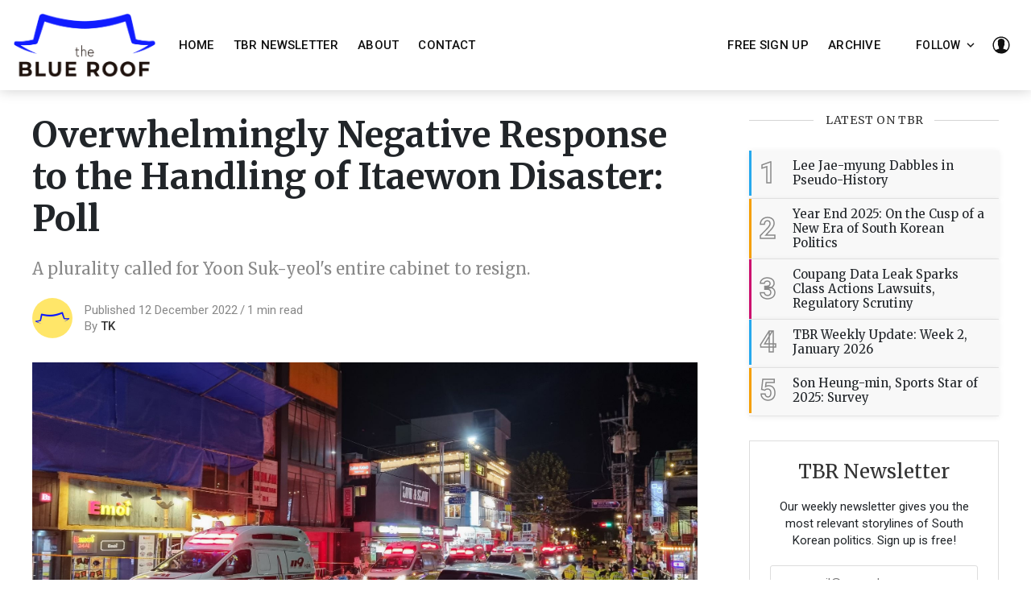

--- FILE ---
content_type: text/html; charset=utf-8
request_url: https://www.blueroofpolitics.com/post/overwhelmingly-negative-response-to-the-handling-of-itaewon-disaster-poll/
body_size: 18912
content:
<!DOCTYPE html>
<!--
    Design by:
    ——————————
        GODO FREDO
        ✉ https://godofredo.ninja
        ✎ @GodoFredoNinja
        ✈ Lima - Perú
-->
<html lang="en" data-theme="light">
<head>
    <meta charset="utf-8" />
    <meta http-equiv="X-UA-Compatible" content="IE=edge" />
    <title>Overwhelmingly Negative Response to the Handling of Itaewon Disaster: Poll</title>
    <meta name="HandheldFriendly" content="True" />
    <meta name="viewport" content="width=device-width, initial-scale=1">
    <link href="https://fonts.googleapis.com/css?family=Roboto:300,400,400i,500,700&display=swap" rel="stylesheet">
    <link href="https://fonts.googleapis.com/css?family=Merriweather:400,400i,700&display=swap" rel="stylesheet">
    <link rel="stylesheet" type="text/css" href="https://www.blueroofpolitics.com/assets/styles/main.css?v=3943192781"/>

    <meta name="description" content="A plurality called for Yoon Suk-yeol&#x27;s entire cabinet to resign.">
    <link rel="icon" href="https://www.blueroofpolitics.com/content/images/size/w256h256/2020/08/icon.png" type="image/png">
    <link rel="canonical" href="https://www.blueroofpolitics.com/post/overwhelmingly-negative-response-to-the-handling-of-itaewon-disaster-poll/">
    <meta name="referrer" content="no-referrer-when-downgrade">
    
    <meta property="og:site_name" content="The Blue Roof">
    <meta property="og:type" content="article">
    <meta property="og:title" content="Overwhelmingly Negative Response to the Handling of Itaewon Disaster: Poll">
    <meta property="og:description" content="A plurality called for Yoon Suk-yeol&#x27;s entire cabinet to resign.">
    <meta property="og:url" content="https://www.blueroofpolitics.com/post/overwhelmingly-negative-response-to-the-handling-of-itaewon-disaster-poll/">
    <meta property="og:image" content="https://www.blueroofpolitics.com/content/images/size/w1200/2022/12/20221030_034605.jpg">
    <meta property="article:published_time" content="2022-12-12T11:31:00.000Z">
    <meta property="article:modified_time" content="2022-12-12T11:31:00.000Z">
    <meta property="article:tag" content="Society">
    
    <meta property="article:publisher" content="https://www.facebook.com/The-Blue-Roof-103631531469950/">
    <meta name="twitter:card" content="summary_large_image">
    <meta name="twitter:title" content="Overwhelmingly Negative Response to the Handling of Itaewon Disaster: Poll">
    <meta name="twitter:description" content="A plurality called for Yoon Suk-yeol&#x27;s entire cabinet to resign.">
    <meta name="twitter:url" content="https://www.blueroofpolitics.com/post/overwhelmingly-negative-response-to-the-handling-of-itaewon-disaster-poll/">
    <meta name="twitter:image" content="https://www.blueroofpolitics.com/content/images/size/w1200/2022/12/20221030_034605.jpg">
    <meta name="twitter:label1" content="Written by">
    <meta name="twitter:data1" content="TK">
    <meta name="twitter:label2" content="Filed under">
    <meta name="twitter:data2" content="Society">
    <meta name="twitter:site" content="@BluRoofPolitics">
    <meta property="og:image:width" content="1200">
    <meta property="og:image:height" content="541">
    
    <script type="application/ld+json">
{
    "@context": "https://schema.org",
    "@type": "Article",
    "publisher": {
        "@type": "Organization",
        "name": "The Blue Roof",
        "url": "https://www.blueroofpolitics.com/",
        "logo": {
            "@type": "ImageObject",
            "url": "https://www.blueroofpolitics.com/content/images/2020/08/final-logo.png"
        }
    },
    "author": {
        "@type": "Person",
        "name": "TK",
        "image": {
            "@type": "ImageObject",
            "url": "https://www.blueroofpolitics.com/content/images/size/w1200/2020/08/the-blue-roof-colored-bg_Facebook-Page-Profile-copy-3.png",
            "width": 1200,
            "height": 1201
        },
        "url": "https://www.blueroofpolitics.com/author/tk/",
        "sameAs": []
    },
    "headline": "Overwhelmingly Negative Response to the Handling of Itaewon Disaster: Poll",
    "url": "https://www.blueroofpolitics.com/post/overwhelmingly-negative-response-to-the-handling-of-itaewon-disaster-poll/",
    "datePublished": "2022-12-12T11:31:00.000Z",
    "dateModified": "2022-12-12T11:31:00.000Z",
    "image": {
        "@type": "ImageObject",
        "url": "https://www.blueroofpolitics.com/content/images/size/w1200/2022/12/20221030_034605.jpg",
        "width": 1200,
        "height": 541
    },
    "keywords": "Society",
    "description": "A plurality called for Yoon Suk-yeol&#x27;s entire cabinet to resign.",
    "mainEntityOfPage": "https://www.blueroofpolitics.com/post/overwhelmingly-negative-response-to-the-handling-of-itaewon-disaster-poll/"
}
    </script>

    <meta name="generator" content="Ghost 6.13">
    <link rel="alternate" type="application/rss+xml" title="The Blue Roof" href="https://www.blueroofpolitics.com/rss/">
    <script defer src="https://cdn.jsdelivr.net/ghost/portal@~2.56/umd/portal.min.js" data-i18n="true" data-ghost="https://www.blueroofpolitics.com/" data-key="5da9b3ba3e9be5280bbf85cf37" data-api="https://sangyoonpark.ghost.io/ghost/api/content/" data-locale="en" crossorigin="anonymous"></script><style id="gh-members-styles">.gh-post-upgrade-cta-content,
.gh-post-upgrade-cta {
    display: flex;
    flex-direction: column;
    align-items: center;
    font-family: -apple-system, BlinkMacSystemFont, 'Segoe UI', Roboto, Oxygen, Ubuntu, Cantarell, 'Open Sans', 'Helvetica Neue', sans-serif;
    text-align: center;
    width: 100%;
    color: #ffffff;
    font-size: 16px;
}

.gh-post-upgrade-cta-content {
    border-radius: 8px;
    padding: 40px 4vw;
}

.gh-post-upgrade-cta h2 {
    color: #ffffff;
    font-size: 28px;
    letter-spacing: -0.2px;
    margin: 0;
    padding: 0;
}

.gh-post-upgrade-cta p {
    margin: 20px 0 0;
    padding: 0;
}

.gh-post-upgrade-cta small {
    font-size: 16px;
    letter-spacing: -0.2px;
}

.gh-post-upgrade-cta a {
    color: #ffffff;
    cursor: pointer;
    font-weight: 500;
    box-shadow: none;
    text-decoration: underline;
}

.gh-post-upgrade-cta a:hover {
    color: #ffffff;
    opacity: 0.8;
    box-shadow: none;
    text-decoration: underline;
}

.gh-post-upgrade-cta a.gh-btn {
    display: block;
    background: #ffffff;
    text-decoration: none;
    margin: 28px 0 0;
    padding: 8px 18px;
    border-radius: 4px;
    font-size: 16px;
    font-weight: 600;
}

.gh-post-upgrade-cta a.gh-btn:hover {
    opacity: 0.92;
}</style><script async src="https://js.stripe.com/v3/"></script>
    <script defer src="https://cdn.jsdelivr.net/ghost/sodo-search@~1.8/umd/sodo-search.min.js" data-key="5da9b3ba3e9be5280bbf85cf37" data-styles="https://cdn.jsdelivr.net/ghost/sodo-search@~1.8/umd/main.css" data-sodo-search="https://sangyoonpark.ghost.io/" data-locale="en" crossorigin="anonymous"></script>
    
    <link href="https://www.blueroofpolitics.com/webmentions/receive/" rel="webmention">
    <script defer src="/public/cards.min.js?v=3943192781"></script>
    <link rel="stylesheet" type="text/css" href="/public/cards.min.css?v=3943192781">
    <script defer src="/public/member-attribution.min.js?v=3943192781"></script>
    <script defer src="/public/ghost-stats.min.js?v=3943192781" data-stringify-payload="false" data-datasource="analytics_events" data-storage="localStorage" data-host="https://www.blueroofpolitics.com/.ghost/analytics/api/v1/page_hit"  tb_site_uuid="01d8a1c2-7812-40fe-88c3-aca93a8aae20" tb_post_uuid="e9a3c368-ed5e-4958-87d0-8c1df73da125" tb_post_type="post" tb_member_uuid="undefined" tb_member_status="undefined"></script><style>:root {--ghost-accent-color: #15171A;}</style>
    
<style>
	h1,h2,h3,h4,h5,h6 {
        font-family: Merriweather,Mercury SSm A,Mercury SSm B,Georgia,serif;
    }
	

	
    .header-logo {
		height: auto;
    }
    .header-logo>img{
    	height: 5em;
       
    }

    @media only screen and (max-width: 768px) {
        /* For mobile phones: */
        .header {
            position: unset !important;
        }
    }
    .js-dark-mode.header-dark-mode {
        display: none;
    }
    
    .header {
        height: 7em;
        position: fixed;
    }
    @media only screen and (min-width: 768px) {
        /* On larger screens: */
            .site-main {
                margin-top: 7em; /* Accounts for header */
            }
    }
    
    
    body.has-cover:not(.has-menu).is-transparency .header-left .hla, body.has-cover:not(.has-menu).is-transparency .header-logo, body.has-cover:not(.has-menu).is-transparency .mainMenu>ul li a {
        
        color: #000000
    }
</style>


<script>
window.onscroll = function() {
  growShrinkLogo()
};

function growShrinkLogo() {
  var Nav = document.getElementById("top-nav");
  var Logo = document.getElementById("top-nav").getElementsByTagName('img')[0];
  console.log(Logo);
  if ((screen.width > 768 ) && (document.body.scrollTop > 50 || document.documentElement.scrollTop > 50)) {
    Nav.style.height = '3em';
    Nav.style.transition = 'linear 0.05s';
    Logo.style.height = '2em';
    Logo.src = 'https://www.blueroofpolitics.com/assets/images/collapsed-logo.png';
  } else if (document.body.scrollTop < 40 || document.documentElement.scrollTop < 40)  {
    Nav.style.height = '7em';
    Logo.style.height = '5em';
    Logo.src = 'https://www.blueroofpolitics.com/content/images/size/w300/2020/08/final-logo.png';
  }
}
</script>

<script async src="https://www.googletagmanager.com/gtag/js?id=UA-175351145-1"></script>
<script>
  window.dataLayer = window.dataLayer || [];
  function gtag(){dataLayer.push(arguments);}
  gtag('js', new Date());

  gtag('config', 'UA-175351145-1');
</script>


  <script async src="//pagead2.googlesyndication.com/pagead/js/adsbygoogle.js"></script>

  <script>
       (adsbygoogle = window.adsbygoogle || []).push({});
  </script>

    <script>
        if (typeof(Storage) !== 'undefined') {
            var selectTheme = localStorage.getItem('selected-theme');
            if (selectTheme === 'dark') {
                document.documentElement.setAttribute('data-theme', 'dark')
            } else if (selectTheme === 'light') {
                document.documentElement.setAttribute('data-theme', 'light');
            }
        }
    </script>
</head>
<body class="is-article">

    <div class="site-wrapper u-flexColumnTop">
        <header id='top-nav' class="header u-sizeFullWidth u-flexCenter">
    <div class="header-wrap u-relative u-flexCenter u-flex--1">
        <a class="header-logo u-inlineBlock u-flex0" href="https://www.blueroofpolitics.com">
                <img src="/content/images/size/w300/2020/08/final-logo.png" alt="The Blue Roof"/>
        </a>

        <nav class="mainMenu u-flex u-flex1 u-paddingLeft20 u-flexCenter u-hide-before-lg">
            <ul class="nav">
            <li class="nav-home"><a href="https://www.blueroofpolitics.com/">Home</a>&nbsp;&nbsp;</li>
            <li class="nav-tbr-newsletter"><a href="https://www.blueroofpolitics.com/newsletter/">TBR Newsletter</a>&nbsp;&nbsp;</li>
            <li class="nav-about"><a href="https://www.blueroofpolitics.com/about/">About</a>&nbsp;&nbsp;</li>
            <li class="nav-contact"><a href="https://www.blueroofpolitics.com/contact-tbr/">Contact</a>&nbsp;&nbsp;</li>
</ul>


        </nav>

        <nav class="mainMenu u-flex u-paddingLeft20 u-flexCenter u-hide-before-lg">
          <ul class="nav">
                <li class="nav-free-sign-up"><a href="https://www.blueroofpolitics.com/signup/">Free Sign Up</a>&nbsp;&nbsp;</li>
            <li class="nav-archive"><a href="https://www.blueroofpolitics.com/tags/">Archive</a>&nbsp;&nbsp;</li>
</ul>

        </nav>

        <ul class="header-left u-flex0 u-flex u-flexEnd u-unstyled">
            <li class="dropdown u-hide-before-lg u-relative">
                <div class="hla u-fontSizeSmaller">Follow <svg class="icon icon--s top2"><use xlink:href="#icon-arrow"></use></svg></div>

                <div class="header-dropdown-menu drop-content u-absolute">
                    <div class="header-social-media drop-border js-social-media u-flex u-marginBottom30 u-paddingBottom20">
                        <a href="https://www.facebook.com/The-Blue-Roof-103631531469950/" title="Facebook The-Blue-Roof-103631531469950/" target="_blank" rel="noopener noreferrer"><svg class="icon"><use xlink:href="#icon-facebook"></use></svg></a>
                        <a href="https://x.com/BluRoofPolitics"  title="Twitter @BluRoofPolitics" target="_blank" rel="noopener noreferrer"><svg class="icon"><use xlink:href="#icon-twitter"></use></svg></a>
                    </div>

                    <div class="u-textAlignCenter u-marginBottom30">
                        <h5 class="u-fontSize26 u-fontWeightMedium u-marginBottom15">Subscribe to The Blue Roof</h5>
                        <div class="u-fontSize15 u-marginBottom20">Get the latest posts delivered right to your inbox</div>

                        <form class="swf" data-members-form="subscribe">
                            <div class="u-flex">
                                <input
                                    class="subscribe-email u-fontSizeSmaller u-flex1"
                                    data-members-email
                                    placeholder="youremail@example.com"
                                    aria-label="Your email address"
                                    aria-describedby="header-subscribe-btn"
                                    autocomplete="off"
                                    required
                                />
                                <button id="header-subscribe-btn" class="button button button--large button--filled u-flex0" type="submit">
                                    <span class="button-text">Subscribe</span>
                                    <svg class="icon icon--loader u-hide" version="1.1" xmlns="http://www.w3.org/2000/svg" width="32" height="32" viewBox="0 0 32 32"><path d="M32 16c-0.040-2.089-0.493-4.172-1.331-6.077-0.834-1.906-2.046-3.633-3.533-5.060-1.486-1.428-3.248-2.557-5.156-3.302-1.906-0.748-3.956-1.105-5.981-1.061-2.025 0.040-4.042 0.48-5.885 1.292-1.845 0.809-3.517 1.983-4.898 3.424s-2.474 3.147-3.193 4.994c-0.722 1.846-1.067 3.829-1.023 5.79 0.040 1.961 0.468 3.911 1.254 5.694 0.784 1.784 1.921 3.401 3.316 4.736 1.394 1.336 3.046 2.391 4.832 3.085 1.785 0.697 3.701 1.028 5.598 0.985 1.897-0.040 3.78-0.455 5.502-1.216 1.723-0.759 3.285-1.859 4.574-3.208 1.29-1.348 2.308-2.945 2.977-4.67 0.407-1.046 0.684-2.137 0.829-3.244 0.039 0.002 0.078 0.004 0.118 0.004 1.105 0 2-0.895 2-2 0-0.056-0.003-0.112-0.007-0.167h0.007zM28.822 21.311c-0.733 1.663-1.796 3.169-3.099 4.412s-2.844 2.225-4.508 2.868c-1.663 0.646-3.447 0.952-5.215 0.909-1.769-0.041-3.519-0.429-5.119-1.14-1.602-0.708-3.053-1.734-4.25-2.991s-2.141-2.743-2.76-4.346c-0.621-1.603-0.913-3.319-0.871-5.024 0.041-1.705 0.417-3.388 1.102-4.928 0.683-1.541 1.672-2.937 2.883-4.088s2.642-2.058 4.184-2.652c1.542-0.596 3.192-0.875 4.832-0.833 1.641 0.041 3.257 0.404 4.736 1.064 1.48 0.658 2.82 1.609 3.926 2.774s1.975 2.54 2.543 4.021c0.57 1.481 0.837 3.064 0.794 4.641h0.007c-0.005 0.055-0.007 0.11-0.007 0.167 0 1.032 0.781 1.88 1.784 1.988-0.195 1.088-0.517 2.151-0.962 3.156z"></path></svg>                                </button>
                            </div>
                            <div class="message-success u-hide"><strong>Great!</strong> Check your inbox and click the link to confirm your subscription</div>
                            <div class="message-error u-hide">Please enter a valid email address!</div>
                        </form>
                    </div>
                </div>
            </li>

            <li><div class="js-dark-mode hla header-dark-mode">
                <svg class="icon icon--m icon--moon top2"><use xlink:href="#icon-moon"></use></svg>
                <svg class="icon icon--m icon--sunny top2 u-hide"><use xlink:href="#icon-sunny"></use></svg>
            </div></li>

            <li class="header-dropdown-menu mp-member-login u-hide-before-lg dropdown u-relative">
                <div class="hla u-relative"><svg class="icon icon--m top2"><use xlink:href="#icon-user"></use></svg></div>

                <div class="drop-content account-menu u-absolute">
                        <a href="/signin/" class="login drop-border u-flexCenter u-flexContentBetween">
                            <span class="u-fontSizeBase">Log in</span>
                            <svg class="icon icon--m top2 rotate90"><use xlink:href="#icon-arrow-round"></use></svg>
                        </a>
                        <a href="/signup/" class="login u-flexCenter u-flexContentBetween">
                            <span class="u-fontSizeBase">Sign up</span>
                            <svg class="icon icon--m top2 rotate90"><use xlink:href="#icon-arrow-round"></use></svg>
                        </a>
                </div>
            </li>

            <li class="js-search-open search-toggle u-relative u-hide"><div class="hla"><svg class="icon icon--m top2"><use xlink:href="#icon-search"></use></svg></div></li>
            <li class="u-hide-after-lg" style="margin-right:-10px"><div class="hla menu-burger js-menu-toggle u-relative"><span></span><span></span><span></span></div></li>
        </ul>
    </div>
</header>

<aside class="sideNav u-absolute0 u-hide-after-lg">
    <div class="sideNav-wrap u-absolute0">
        <nav class="sideNav-item sideNav-menu u-fontSizeBase">
            <ul class="nav">
            <li class="nav-home"><a href="https://www.blueroofpolitics.com/">Home</a>&nbsp;&nbsp;</li>
            <li class="nav-tbr-newsletter"><a href="https://www.blueroofpolitics.com/newsletter/">TBR Newsletter</a>&nbsp;&nbsp;</li>
            <li class="nav-about"><a href="https://www.blueroofpolitics.com/about/">About</a>&nbsp;&nbsp;</li>
            <li class="nav-contact"><a href="https://www.blueroofpolitics.com/contact-tbr/">Contact</a>&nbsp;&nbsp;</li>
</ul>

        </nav>

        <nav class="sideNav-item sideNav-menu u-fontSizeBase">
            <ul class="nav">
                <li class="nav-free-sign-up"><a href="https://www.blueroofpolitics.com/signup/">Free Sign Up</a>&nbsp;&nbsp;</li>
            <li class="nav-archive"><a href="https://www.blueroofpolitics.com/tags/">Archive</a>&nbsp;&nbsp;</li>
</ul>

        </nav>

        <nav class="sideNav-item u-fontSizeBase u-flex u-flexContentAround mp-member-login">
                <a href="/signin/" class="button button--dark u-fontSizeBase drop-border">Log in</a>
                <a href="/signup/" class="button button--dark u-fontSizeBase">Sign up</a>
        </nav>

        <div class="sideNav-item sideNav-follow u-flex u-flexContentAround js-social-media">
            <a title="Facebook The-Blue-Roof-103631531469950/" href="https://www.facebook.com/The-Blue-Roof-103631531469950/" target="_blank" rel="noopener noreferrer"><svg class="icon"><use xlink:href="#icon-facebook"></use></svg></a>
            <a title="Twitter @BluRoofPolitics" href="https://x.com/BluRoofPolitics" target="_blank" rel="noopener noreferrer"><svg class="icon"><use xlink:href="#icon-twitter"></use></svg></a>
        </div>
    </div>
</aside>

        <main class="site-main ">


<div class="post extreme-container u-marginTop30 u-marginBottom40">
    <div class="row">
        <article class="col col-left">
            <div class="post-header u-marginBottom20">
    <h1 class="post-title u-fontSizeLargest u-md-fontSizeLarger">Overwhelmingly Negative Response to the Handling of Itaewon Disaster: Poll</h1>
    <p class="post-excerpt u-fontSize20 u-marginTop20 text-muted">A plurality called for Yoon Suk-yeol&#x27;s entire cabinet to resign.</p>
</div>

            <div class="post-author u-flex u-flexCenter">
    <div class="u-flex0">
        <a href="/author/tk/" class="avatar-image avatar-image--smaller u-relative">
            <img class="u-absolute u-image u-block u-round"
                src="/content/images/size/w100/2020/08/the-blue-roof-colored-bg_Facebook-Page-Profile-copy-3.png"
                alt="Go to the profile of TK"
            />
        </a>
    </div>

    <div class="u-paddingLeft15 text-muted u-flex1 u-fontSize15 u-lineHeight1">
        <div class="u-flexCenter u-block-before-md">
            <time class="datetime" datetime=" 2022-12-12 ">Published 12 December 2022</time>
            <span class="separate"></span>
            <span class="readingTime">1 min read</span>
        </div>

        <div class="u-block u-paddingTop5">
            By <a href="/author/tk/" class="link link--underline u-fontWeightMedium u-textColorDarker" title="Posts by TK">TK</a>

            
            
        </div>
    </div>
</div>
                <figure class="post-image u-block u-marginAuto u-marginTop30 u-maxWidth1200">
        <img class="post-img u-block u-marginAuto"
            srcset="/content/images/size/w300/2022/12/20221030_034605.jpg 300w,
                    /content/images/size/w600/2022/12/20221030_034605.jpg 600w,
                    /content/images/size/w1000/2022/12/20221030_034605.jpg 1000w,
                    /content/images/size/w2000/2022/12/20221030_034605.jpg 2000w"
            sizes="(max-width: 400px) 300px,(max-width: 730px) 600px, (max-width: 1600px) 100vw"
            src="/content/images/size/w2000/2022/12/20221030_034605.jpg"
            alt="Overwhelmingly Negative Response to the Handling of Itaewon Disaster: Poll"
        />
    </figure>

            
<div class="post-body u-relative">
    <aside class="post-share sticky-parent u-absolute0 u-textAlignCenter u-hide-before-lg u-fontSizeBase">
    <div class="sticky-top-wrap">
        <div class="post-share-inner sticky">
            <a href="https://www.facebook.com/sharer/sharer.php?u=https://www.blueroofpolitics.com/post/overwhelmingly-negative-response-to-the-handling-of-itaewon-disaster-poll/"
                aria-label="Share on Facebook"
                class="button button--circle js-share bg-facebook">
                <svg class="icon"><use xlink:href="#icon-facebook"></use></svg>
            </a>
            <a href="https://twitter.com/share?text=Overwhelmingly%20Negative%20Response%20to%20the%20Handling%20of%20Itaewon%20Disaster%3A%20Poll&amp;url=https://www.blueroofpolitics.com/post/overwhelmingly-negative-response-to-the-handling-of-itaewon-disaster-poll/"
                aria-label="Share on Twitter"
                class="button button--circle js-share bg-twitter">
                <svg class="icon"><use xlink:href="#icon-twitter"></use></svg>
            </a>
            <a href="https://www.reddit.com/submit?url=https://www.blueroofpolitics.com/post/overwhelmingly-negative-response-to-the-handling-of-itaewon-disaster-poll/&amp;title=Overwhelmingly%20Negative%20Response%20to%20the%20Handling%20of%20Itaewon%20Disaster%3A%20Poll"
                aria-label="Share on Reddit"
                class="button button--circle js-share bg-reddit">
                <svg class="icon"><use xlink:href="#icon-reddit"></use></svg>
            </a>
            <a href="https://www.linkedin.com/shareArticle?mini=true&url=https://www.blueroofpolitics.com/post/overwhelmingly-negative-response-to-the-handling-of-itaewon-disaster-poll/&amp;title=Overwhelmingly%20Negative%20Response%20to%20the%20Handling%20of%20Itaewon%20Disaster%3A%20Poll"
                aria-label="Share on Linkedin"
                class="button button--circle js-share bg-linkedin">
                <svg class="icon"><use xlink:href="#icon-linkedin"></use></svg>
            </a>
            <a href="https://pinterest.com/pin/create/button/?url=https://www.blueroofpolitics.com/post/overwhelmingly-negative-response-to-the-handling-of-itaewon-disaster-poll/"
                aria-label="Share on Pinterest"
                class="button button--circle js-share bg-pinterest">
                <svg class="icon"><use xlink:href="#icon-pinterest"></use></svg>
            </a>
            <div class="js-toggle-comments u-pointer i-chat button button--circle u-hide post-comments-show" style="margin-top:8px">
                <svg class="icon"><use xlink:href="#icon-chat"></use></svg>
            </div>
        </div>
    </div>
</aside>

    <div class="post-body-wrap">
        <div class="post-inner js-post-content"><p>Photo: Scene of the Itaewon Disaster on October 29. <em> Credit: The Blue Roof.</em></p><p>A round-up of polls following the Itaewon Halloween Disaster shows strong disapproval over the Yoon Suk-yeol 윤석열 administration’s handling of the October 29 incident that killed 158. </p><p>In a <a href="https://www.hani.co.kr/arti/politics/assembly/1066547.html?ref=blueroofpolitics.com">poll</a> conducted November 7 and 8 by <em>SBS News</em> and NextResearch, 69.1% said the governmental response to the disaster was “inappropriate,” with only 27.8% saying the response was appropriate. 70% of respondents <a href="https://www.hani.co.kr/arti/politics/politics_general/1066813.html?ref=blueroofpolitics.com">polled</a> by Gallup Korea from November 8 to 10 said the government’s response was inappropriate.</p><p>Most blame the government for the disaster. In a <a href="http://weekly.chosun.com/news/articleView.html?idxno=22851&ref=blueroofpolitics.com">poll</a> conducted from October 31 to November 2 by <em>Newstomato</em>, 73.1% of respondents said the central and local governments were responsible for the disaster. In a <a href="https://www.newspim.com/news/view/20221115000861?ref=blueroofpolitics.com">poll</a> from November 12 to 14 by <em>Newspim</em> and RNsearch, 33.3% of respondents said the Office of the President was the most responsible for the disaster, followed by the police (26.4%).</p><p>There have as yet been no resignations among senior Yoon administration officials; only the Yongsan-gu District police chief was placed on administrative leave. In another <a href="http://www.mediatoday.co.kr/news/articleView.html?idxno=306869&ref=blueroofpolitics.com">poll</a> by <em>Newstomato</em>, conducted from November 8 to 9, 57.3% of respondents called President Yoon’s apology inadequate. A plurality, or 28.3%, said Yoon’s entire cabinet should resign; 27% said Prime Minister <strong>Han Deok-su</strong> 한덕수 국무총리, Interior Minister <strong>Lee Sang-min</strong> 이상민 행정안전부 장관 and National Police Agency chief <strong>Yun Hee-geun</strong> 윤희근 경찰청장 should resign.</p></div>

        <div class="post-tags u-marginTop30 buttonSet">
            <a href="/tag/society/" title="Society" class="button button--tag button--line u-textCapitalize">Society</a>
        </div>

        <hr>
<div class="row u-marginTop30 prev-next">
    <div class="col s12 m6">
        <a href="/post/people-power-party-calls-for-nuclear-armament/" class="prev-next-link u-block u-marginBottom20">
            <div class="prev-next-span text-muted u-block"><span class="u-inlineBlock u-hide-before-md arrow-left"><svg class="icon icon--m top2 rotate270"><use xlink:href="#icon-arrow-round"></use></svg></span> Prev article</div>
            <h5 class="prev-next-title u-fontWeightMedium">People Power Party Calls for Nuclear Armament</h5>
        </a>
    </div>

    <div class="col s12 m6">
        <a href="/post/tbr-weekly-update-week-1-december-2022/" class="prev-next-link u-block u-marginBottom20 prev-next-right">
            <div class="prev-next-span text-muted">Next article <span class="u-inlineBlock u-hide-before-md arrow-right"><svg class="icon icon--m top2 rotate90"><use xlink:href="#icon-arrow-round"></use></svg></span></div>
            <h5 class="prev-next-title u-fontWeightMedium">TBR Weekly Update: Week 1, December 2022</h5>
        </a>
    </div>
</div>
        <div class="post-share-mob u-hide-after-lg u-flex u-flexCenter justify-content-center u-fixed u-absolute0">
    <a href="https://www.facebook.com/sharer/sharer.php?u=https://www.blueroofpolitics.com/post/overwhelmingly-negative-response-to-the-handling-of-itaewon-disaster-poll/"
        class="bg-facebook button u-textColorWhite"
        onclick="window.open(this.href, 'share-facebook','width=580,height=296');return false;">
        <svg class="icon icon--s"><use xlink:href="#icon-facebook"></use></svg> Share
    </a>

    <a href="https://twitter.com/share?text=Overwhelmingly%20Negative%20Response%20to%20the%20Handling%20of%20Itaewon%20Disaster%3A%20Poll&amp;url=https://www.blueroofpolitics.com/post/overwhelmingly-negative-response-to-the-handling-of-itaewon-disaster-poll/"
        class="bg-twitter button u-textColorWhite"
        onclick="window.open(this.href, 'share-twitter', 'width=550,height=235');return false;">
        <svg class="icon icon--s"><use xlink:href="#icon-twitter"></use></svg> Tweet
    </a>

    <a href="whatsapp://send?text=https://www.blueroofpolitics.com/post/overwhelmingly-negative-response-to-the-handling-of-itaewon-disaster-poll/"
        target="_blank"
        rel="noopener noreferrer"
        class="bg-whatsapp button u-textColorWhite">
        <svg class="icon icon--s"><use xlink:href="#icon-whatsapp"></use></svg> Send
    </a>
</div>
        <hr class="post-footer-hr">

        <div class="button button--large button--dark button--comment post-comments-show js-toggle-comments u-hide">
            <span class="disqus-comment-count" data-disqus-url="https://www.blueroofpolitics.com/post/overwhelmingly-negative-response-to-the-handling-of-itaewon-disaster-poll/">0 Comments</span>
        </div>
    </div>
</div>

<div id="post-comments" class="post-comments u-sizeFullWidth post-comments-show u-absolute0 u-fixed u-hide">
    <div class="post-comments-header u-paddingLeft15 u-flexCenter">
        <div class="js-toggle-comments button button--dark button--circle"><svg class="icon"><use xlink:href="#icon-close"></use></svg></div>
    </div>

    <div class="post-comments-wrap u-padding15">
        <div class="js-disqus-loanding u-textAlignCenter u-marginTop30">Loading...</div>
        <div id="disqus_thread" class="js-disqus u-hide"></div>
    </div>
</div>

<div class="post-comments-overlay u-absolute0 u-fixed js-toggle-comments"></div>


        </article>

        <aside class="sidebar col sticky-parent col-right sidebar-sticky u-hide-before-lg">
    <div class="sticky-bottom-wrap">
        <div class="sticky">
                    <div class="sidebar-items u-marginBottom30 u-flexColumn">
    <h3 class="sidebar-title u-textColorDarker title-line">Latest on TBR</h3>

    <div class="sidebar-post u-relative">
        <a href="https://www.blueroofpolitics.com/post/lee-jae-myung-dabbles-in-pseudo-history/" class="u-flex">
            <span class="u-flex0 sidebar-post-border u-flexCenter u-fontSize36 u-fontWeightSemibold">1</span>
            <h3 class="u-flex1 u-fontSize15 u-fontWeightMedium u-lineHeightTight u-flexCenter">Lee Jae-myung Dabbles in Pseudo-History</h3>
        </a>
    </div>
    <div class="sidebar-post u-relative">
        <a href="https://www.blueroofpolitics.com/post/year-end-2025-on-the-cusp-of-a-new-era-of-south-korean-politics/" class="u-flex">
            <span class="u-flex0 sidebar-post-border u-flexCenter u-fontSize36 u-fontWeightSemibold">2</span>
            <h3 class="u-flex1 u-fontSize15 u-fontWeightMedium u-lineHeightTight u-flexCenter">Year End 2025: On the Cusp of a New Era of South Korean Politics</h3>
        </a>
    </div>
    <div class="sidebar-post u-relative">
        <a href="https://www.blueroofpolitics.com/post/coupang-data-leak-sparks-class-actions-lawsuits-regulatory-scrutiny/" class="u-flex">
            <span class="u-flex0 sidebar-post-border u-flexCenter u-fontSize36 u-fontWeightSemibold">3</span>
            <h3 class="u-flex1 u-fontSize15 u-fontWeightMedium u-lineHeightTight u-flexCenter">Coupang Data Leak Sparks Class Actions Lawsuits, Regulatory Scrutiny</h3>
        </a>
    </div>
    <div class="sidebar-post u-relative">
        <a href="https://www.blueroofpolitics.com/post/tbr-weekly-update-week-2-january-2026/" class="u-flex">
            <span class="u-flex0 sidebar-post-border u-flexCenter u-fontSize36 u-fontWeightSemibold">4</span>
            <h3 class="u-flex1 u-fontSize15 u-fontWeightMedium u-lineHeightTight u-flexCenter">TBR Weekly Update: Week 2, January 2026</h3>
        </a>
    </div>
    <div class="sidebar-post u-relative">
        <a href="https://www.blueroofpolitics.com/post/son-heung-min-sports-star-of-2025-survey/" class="u-flex">
            <span class="u-flex0 sidebar-post-border u-flexCenter u-fontSize36 u-fontWeightSemibold">5</span>
            <h3 class="u-flex1 u-fontSize15 u-fontWeightMedium u-lineHeightTight u-flexCenter">Son Heung-min, Sports Star of 2025: Survey</h3>
        </a>
    </div>
</div>


            <div class="sidebar-items witget-subscribe u-marginBottom30 u-textAlignCenter">
    <h5 class="u-fontSizeLarge u-textColorDarker u-marginBottom20 u-fontWeightMedium">TBR Newsletter</h5>
    <div class="u-fontSize15 u-marginBottom20">Our weekly newsletter gives you the most relevant storylines of South Korean politics. Sign up is free!</div>

    <form class="witget-subscribe--form swf" data-members-form="subscribe">
        <div class="form-group">
            <input
                class="subscribe-email u-fontSize15 u-block u-marginBottom10"
                data-members-email
                placeholder="youremail@example.com"
                aria-label="Your email address"
                aria-describedby="sidebar-subscribe-btn"
                autocomplete="off"
                required
            />
            <button id="sidebar-subscribe-btn" class="button primary button button--filled u-textUppercase u-sizeFullWidth" type="submit">
                <span class="button-text"><svg class="icon"><use xlink:href="#icon-send"></use></svg> Subscribe</span>
                <svg class="icon icon--loader u-hide" version="1.1" xmlns="http://www.w3.org/2000/svg" width="32" height="32" viewBox="0 0 32 32"><path d="M32 16c-0.040-2.089-0.493-4.172-1.331-6.077-0.834-1.906-2.046-3.633-3.533-5.060-1.486-1.428-3.248-2.557-5.156-3.302-1.906-0.748-3.956-1.105-5.981-1.061-2.025 0.040-4.042 0.48-5.885 1.292-1.845 0.809-3.517 1.983-4.898 3.424s-2.474 3.147-3.193 4.994c-0.722 1.846-1.067 3.829-1.023 5.79 0.040 1.961 0.468 3.911 1.254 5.694 0.784 1.784 1.921 3.401 3.316 4.736 1.394 1.336 3.046 2.391 4.832 3.085 1.785 0.697 3.701 1.028 5.598 0.985 1.897-0.040 3.78-0.455 5.502-1.216 1.723-0.759 3.285-1.859 4.574-3.208 1.29-1.348 2.308-2.945 2.977-4.67 0.407-1.046 0.684-2.137 0.829-3.244 0.039 0.002 0.078 0.004 0.118 0.004 1.105 0 2-0.895 2-2 0-0.056-0.003-0.112-0.007-0.167h0.007zM28.822 21.311c-0.733 1.663-1.796 3.169-3.099 4.412s-2.844 2.225-4.508 2.868c-1.663 0.646-3.447 0.952-5.215 0.909-1.769-0.041-3.519-0.429-5.119-1.14-1.602-0.708-3.053-1.734-4.25-2.991s-2.141-2.743-2.76-4.346c-0.621-1.603-0.913-3.319-0.871-5.024 0.041-1.705 0.417-3.388 1.102-4.928 0.683-1.541 1.672-2.937 2.883-4.088s2.642-2.058 4.184-2.652c1.542-0.596 3.192-0.875 4.832-0.833 1.641 0.041 3.257 0.404 4.736 1.064 1.48 0.658 2.82 1.609 3.926 2.774s1.975 2.54 2.543 4.021c0.57 1.481 0.837 3.064 0.794 4.641h0.007c-0.005 0.055-0.007 0.11-0.007 0.167 0 1.032 0.781 1.88 1.784 1.988-0.195 1.088-0.517 2.151-0.962 3.156z"></path></svg>            </button>
        </div>
        <div class="message-success u-hide"><strong>Great!</strong> Check your inbox and click the link to confirm your subscription</div>
        <div class="message-error u-hide">Please enter a valid email address!</div>
    </form>
</div>



            <div class="widget-twitter js-twitter-feed sidebar-items u-hide"></div>
        </div>
    </div>
</aside>
    </div>
</div>


<section class="post-related u-overflowHidden">
    <div class="extreme-container">
        <div class="row">
            <div class="col s12">
                <h2 class="post-related-title u-fontSizeBase title-line u-marginBottom40">Related Articles</h2>
            </div>

            <div class="col col-s12 s6 l4">
                <article class="post-box u-relative u-overflowHidden u-marginBottom40">
    <figure class="post-box-image u-relative u-marginBottom15 u-block u-bgGray u-overflowHidden">
            <a href="/post/lee-jae-myung-dabbles-in-pseudo-history/" class="post-box-image-link image-hover">
                <img class="u-absolute0 u-image u-block blur-up lazyload"
                    src="/content/images/size/w600/2026/01/Hwanguk.webp.png"
                    srcset="/content/images/size/w30/2026/01/Hwanguk.webp.png"
                    data-srcset="/content/images/size/w300/2026/01/Hwanguk.webp.png 300w,
                            /content/images/size/w600/2026/01/Hwanguk.webp.png 600w,
                            /content/images/size/w1000/2026/01/Hwanguk.webp.png 1000w"
                    data-sizes="(max-width: 800px) 400px, (max-width: 1170px) 700px, 1400px"
                    alt="Lee Jae-myung Dabbles in Pseudo-History"
                />
            </a>
    </figure>

    <div class="post-box-body">
        <div class="flow-meta u-fontSize13 text-muted">
    
        <a href="/tag/society/" class="flow-meta-cat u-lineHeight1 u-fontWeightMedium u-textUppercase u-relative zindex4">Society</a>
        <span class="separate"></span>
    


    <span><time class="datetime u-textUppercase" datetime=" 2026-01-23 ">23 January 2026</time></span>
</div>

        <h2 class="post-box-title title-hover u-fontSizeLarge u-fontWeightMedium u-marginBottom10 u-lineHeightTight">
            <a href="/post/lee-jae-myung-dabbles-in-pseudo-history/" class="u-block">Lee Jae-myung Dabbles in Pseudo-History</a>
        </h2>

    </div>
</article>            </div>
            <div class="col col-s12 s6 l4">
                <article class="post-box u-relative u-overflowHidden u-marginBottom40">
    <figure class="post-box-image u-relative u-marginBottom15 u-block u-bgGray u-overflowHidden">
            <a href="/post/son-heung-min-sports-star-of-2025-survey/" class="post-box-image-link image-hover">
                <img class="u-absolute0 u-image u-block blur-up lazyload"
                    src="/content/images/size/w600/2026/01/a6f2a6c5-46c1-4eed-8e86-cf086fbef5fe.jpg"
                    srcset="/content/images/size/w30/2026/01/a6f2a6c5-46c1-4eed-8e86-cf086fbef5fe.jpg"
                    data-srcset="/content/images/size/w300/2026/01/a6f2a6c5-46c1-4eed-8e86-cf086fbef5fe.jpg 300w,
                            /content/images/size/w600/2026/01/a6f2a6c5-46c1-4eed-8e86-cf086fbef5fe.jpg 600w,
                            /content/images/size/w1000/2026/01/a6f2a6c5-46c1-4eed-8e86-cf086fbef5fe.jpg 1000w"
                    data-sizes="(max-width: 800px) 400px, (max-width: 1170px) 700px, 1400px"
                    alt="Son Heung-min, Sports Star of 2025: Survey"
                />
            </a>
    </figure>

    <div class="post-box-body">
        <div class="flow-meta u-fontSize13 text-muted">
    
        <a href="/tag/culture/" class="flow-meta-cat u-lineHeight1 u-fontWeightMedium u-textUppercase u-relative zindex4">Culture</a>
        <span class="separate"></span>
    


    <span><time class="datetime u-textUppercase" datetime=" 2026-01-19 ">19 January 2026</time></span>
</div>

        <h2 class="post-box-title title-hover u-fontSizeLarge u-fontWeightMedium u-marginBottom10 u-lineHeightTight">
            <a href="/post/son-heung-min-sports-star-of-2025-survey/" class="u-block">Son Heung-min, Sports Star of 2025: Survey</a>
        </h2>

    </div>
</article>            </div>
            <div class="col col-s12 s6 l4">
                <article class="post-box u-relative u-overflowHidden u-marginBottom40">
    <figure class="post-box-image u-relative u-marginBottom15 u-block u-bgGray u-overflowHidden">
            <a href="/post/can-lee-jae-myung-stem-the-tide-of-migration-to-seoul/" class="post-box-image-link image-hover">
                <img class="u-absolute0 u-image u-block blur-up lazyload"
                    src="/content/images/size/w600/2025/12/PYH2025120809130001300-1.jpg"
                    srcset="/content/images/size/w30/2025/12/PYH2025120809130001300-1.jpg"
                    data-srcset="/content/images/size/w300/2025/12/PYH2025120809130001300-1.jpg 300w,
                            /content/images/size/w600/2025/12/PYH2025120809130001300-1.jpg 600w,
                            /content/images/size/w1000/2025/12/PYH2025120809130001300-1.jpg 1000w"
                    data-sizes="(max-width: 800px) 400px, (max-width: 1170px) 700px, 1400px"
                    alt="Can Lee Jae-myung Stem the Tide of Migration to Seoul?"
                />
            </a>
    </figure>

    <div class="post-box-body">
        <div class="flow-meta u-fontSize13 text-muted">
    
        <a href="/tag/society/" class="flow-meta-cat u-lineHeight1 u-fontWeightMedium u-textUppercase u-relative zindex4">Society</a>
        <span class="separate"></span>
    


    <span><time class="datetime u-textUppercase" datetime=" 2026-01-08 ">8 January 2026</time></span>
</div>

        <h2 class="post-box-title title-hover u-fontSizeLarge u-fontWeightMedium u-marginBottom10 u-lineHeightTight">
            <a href="/post/can-lee-jae-myung-stem-the-tide-of-migration-to-seoul/" class="u-block">Can Lee Jae-myung Stem the Tide of Migration to Seoul?</a>
        </h2>

    </div>
</article>            </div>
            <div class="col col-s12 s6 l4">
                <article class="post-box u-relative u-overflowHidden u-marginBottom40">
    <figure class="post-box-image u-relative u-marginBottom15 u-block u-bgGray u-overflowHidden">
            <a href="/post/most-support-raising-retirement-age-data/" class="post-box-image-link image-hover">
                <img class="u-absolute0 u-image u-block blur-up lazyload"
                    src="https://images.unsplash.com/photo-1576477987917-9d056d379228?crop&#x3D;entropy&amp;cs&#x3D;tinysrgb&amp;fit&#x3D;max&amp;fm&#x3D;jpg&amp;ixid&#x3D;M3wxMTc3M3wwfDF8c2VhcmNofDZ8fHJldGlyZW1lbnR8ZW58MHx8fHwxNzY1NDIwMzU4fDA&amp;ixlib&#x3D;rb-4.1.0&amp;q&#x3D;80&amp;w&#x3D;600"
                    srcset="https://images.unsplash.com/photo-1576477987917-9d056d379228?crop&#x3D;entropy&amp;cs&#x3D;tinysrgb&amp;fit&#x3D;max&amp;fm&#x3D;jpg&amp;ixid&#x3D;M3wxMTc3M3wwfDF8c2VhcmNofDZ8fHJldGlyZW1lbnR8ZW58MHx8fHwxNzY1NDIwMzU4fDA&amp;ixlib&#x3D;rb-4.1.0&amp;q&#x3D;80&amp;w&#x3D;30"
                    data-srcset="https://images.unsplash.com/photo-1576477987917-9d056d379228?crop&#x3D;entropy&amp;cs&#x3D;tinysrgb&amp;fit&#x3D;max&amp;fm&#x3D;jpg&amp;ixid&#x3D;M3wxMTc3M3wwfDF8c2VhcmNofDZ8fHJldGlyZW1lbnR8ZW58MHx8fHwxNzY1NDIwMzU4fDA&amp;ixlib&#x3D;rb-4.1.0&amp;q&#x3D;80&amp;w&#x3D;300 300w,
                            https://images.unsplash.com/photo-1576477987917-9d056d379228?crop&#x3D;entropy&amp;cs&#x3D;tinysrgb&amp;fit&#x3D;max&amp;fm&#x3D;jpg&amp;ixid&#x3D;M3wxMTc3M3wwfDF8c2VhcmNofDZ8fHJldGlyZW1lbnR8ZW58MHx8fHwxNzY1NDIwMzU4fDA&amp;ixlib&#x3D;rb-4.1.0&amp;q&#x3D;80&amp;w&#x3D;600 600w,
                            https://images.unsplash.com/photo-1576477987917-9d056d379228?crop&#x3D;entropy&amp;cs&#x3D;tinysrgb&amp;fit&#x3D;max&amp;fm&#x3D;jpg&amp;ixid&#x3D;M3wxMTc3M3wwfDF8c2VhcmNofDZ8fHJldGlyZW1lbnR8ZW58MHx8fHwxNzY1NDIwMzU4fDA&amp;ixlib&#x3D;rb-4.1.0&amp;q&#x3D;80&amp;w&#x3D;1000 1000w"
                    data-sizes="(max-width: 800px) 400px, (max-width: 1170px) 700px, 1400px"
                    alt="Most Support Raising Retirement Age: Data"
                />
            </a>
    </figure>

    <div class="post-box-body">
        <div class="flow-meta u-fontSize13 text-muted">
    
        <a href="/tag/society/" class="flow-meta-cat u-lineHeight1 u-fontWeightMedium u-textUppercase u-relative zindex4">Society</a>
        <span class="separate"></span>
    


    <span><time class="datetime u-textUppercase" datetime=" 2025-12-26 ">26 December 2025</time></span>
</div>

        <h2 class="post-box-title title-hover u-fontSizeLarge u-fontWeightMedium u-marginBottom10 u-lineHeightTight">
            <a href="/post/most-support-raising-retirement-age-data/" class="u-block">Most Support Raising Retirement Age: Data</a>
        </h2>

    </div>
</article>            </div>
            <div class="col col-s12 s6 l4">
                <article class="post-box u-relative u-overflowHidden u-marginBottom40">
    <figure class="post-box-image u-relative u-marginBottom15 u-block u-bgGray u-overflowHidden">
            <a href="/post/student-newspaper-strikes-a-defiant-tone/" class="post-box-image-link image-hover">
                <img class="u-absolute0 u-image u-block blur-up lazyload"
                    src="/content/images/size/w600/2025/12/-----------------------10------.png"
                    srcset="/content/images/size/w30/2025/12/-----------------------10------.png"
                    data-srcset="/content/images/size/w300/2025/12/-----------------------10------.png 300w,
                            /content/images/size/w600/2025/12/-----------------------10------.png 600w,
                            /content/images/size/w1000/2025/12/-----------------------10------.png 1000w"
                    data-sizes="(max-width: 800px) 400px, (max-width: 1170px) 700px, 1400px"
                    alt="Student Newspaper Strikes a Defiant Tone"
                />
            </a>
    </figure>

    <div class="post-box-body">
        <div class="flow-meta u-fontSize13 text-muted">
    
        <a href="/tag/media/" class="flow-meta-cat u-lineHeight1 u-fontWeightMedium u-textUppercase u-relative zindex4">Media</a>
        <span class="separate"></span>
    


    <span><time class="datetime u-textUppercase" datetime=" 2025-12-19 ">19 December 2025</time></span>
</div>

        <h2 class="post-box-title title-hover u-fontSizeLarge u-fontWeightMedium u-marginBottom10 u-lineHeightTight">
            <a href="/post/student-newspaper-strikes-a-defiant-tone/" class="u-block">Student Newspaper Strikes a Defiant Tone</a>
        </h2>

    </div>
</article>            </div>
            <div class="col col-s12 s6 l4">
                <article class="post-box u-relative u-overflowHidden u-marginBottom40">
    <figure class="post-box-image u-relative u-marginBottom15 u-block u-bgGray u-overflowHidden">
            <a href="/post/more-neets-than-ever-data/" class="post-box-image-link image-hover">
                <img class="u-absolute0 u-image u-block blur-up lazyload"
                    src="https://images.unsplash.com/photo-1616010650868-e8c1583f6b0d?crop&#x3D;entropy&amp;cs&#x3D;tinysrgb&amp;fit&#x3D;max&amp;fm&#x3D;jpg&amp;ixid&#x3D;M3wxMTc3M3wwfDF8c2VhcmNofDJ8fHVuZW1wbG95bWVudHxlbnwwfHx8fDE3NjU0MTg1MDh8MA&amp;ixlib&#x3D;rb-4.1.0&amp;q&#x3D;80&amp;w&#x3D;600"
                    srcset="https://images.unsplash.com/photo-1616010650868-e8c1583f6b0d?crop&#x3D;entropy&amp;cs&#x3D;tinysrgb&amp;fit&#x3D;max&amp;fm&#x3D;jpg&amp;ixid&#x3D;M3wxMTc3M3wwfDF8c2VhcmNofDJ8fHVuZW1wbG95bWVudHxlbnwwfHx8fDE3NjU0MTg1MDh8MA&amp;ixlib&#x3D;rb-4.1.0&amp;q&#x3D;80&amp;w&#x3D;30"
                    data-srcset="https://images.unsplash.com/photo-1616010650868-e8c1583f6b0d?crop&#x3D;entropy&amp;cs&#x3D;tinysrgb&amp;fit&#x3D;max&amp;fm&#x3D;jpg&amp;ixid&#x3D;M3wxMTc3M3wwfDF8c2VhcmNofDJ8fHVuZW1wbG95bWVudHxlbnwwfHx8fDE3NjU0MTg1MDh8MA&amp;ixlib&#x3D;rb-4.1.0&amp;q&#x3D;80&amp;w&#x3D;300 300w,
                            https://images.unsplash.com/photo-1616010650868-e8c1583f6b0d?crop&#x3D;entropy&amp;cs&#x3D;tinysrgb&amp;fit&#x3D;max&amp;fm&#x3D;jpg&amp;ixid&#x3D;M3wxMTc3M3wwfDF8c2VhcmNofDJ8fHVuZW1wbG95bWVudHxlbnwwfHx8fDE3NjU0MTg1MDh8MA&amp;ixlib&#x3D;rb-4.1.0&amp;q&#x3D;80&amp;w&#x3D;600 600w,
                            https://images.unsplash.com/photo-1616010650868-e8c1583f6b0d?crop&#x3D;entropy&amp;cs&#x3D;tinysrgb&amp;fit&#x3D;max&amp;fm&#x3D;jpg&amp;ixid&#x3D;M3wxMTc3M3wwfDF8c2VhcmNofDJ8fHVuZW1wbG95bWVudHxlbnwwfHx8fDE3NjU0MTg1MDh8MA&amp;ixlib&#x3D;rb-4.1.0&amp;q&#x3D;80&amp;w&#x3D;1000 1000w"
                    data-sizes="(max-width: 800px) 400px, (max-width: 1170px) 700px, 1400px"
                    alt="More NEETs Than Ever: Data"
                />
            </a>
    </figure>

    <div class="post-box-body">
        <div class="flow-meta u-fontSize13 text-muted">
    
        <a href="/tag/society/" class="flow-meta-cat u-lineHeight1 u-fontWeightMedium u-textUppercase u-relative zindex4">Society</a>
        <span class="separate"></span>
    


    <span><time class="datetime u-textUppercase" datetime=" 2025-12-17 ">17 December 2025</time></span>
</div>

        <h2 class="post-box-title title-hover u-fontSizeLarge u-fontWeightMedium u-marginBottom10 u-lineHeightTight">
            <a href="/post/more-neets-than-ever-data/" class="u-block">More NEETs Than Ever: Data</a>
        </h2>

    </div>
</article>            </div>

        </div>
    </div>
</section>

</main>

        <div class="instagram js-instagram u-overflowHidden u-hide u-relative u-backgroundWhite u-bgGray"></div>


        <footer class="footer">
    <div class="extreme-container">
        <div class="row">
            <div class="col s12">
                <div class="f-subscribe u-flexCenter u-block-before-md">
                    <div class="f-subscribe-left u-marginBottom20">
                        <h4 class="u-marginBottom10 u-textColorWhite u-fontWeightMedium">Sign up to TBR Newsletter</h4>
                        <p>Every week, the TBR Newsletter curates the most relevant and impactful storylines of South Korean politics and delivers them to your inbox. Sign-up is free: all you need is an email address.</p>
                    </div>

                    <div class="f-subscribe-right">
                        <form class="f-form" data-members-form="subscribe">
                            <div class="u-flex">
                                <input
                                    class="f-form-input u-block subscribe-email"
                                    data-members-email
                                    placeholder="youremail@example.com"
                                    aria-label="youremail@example.com"
                                    aria-describedby="f-form-subscribe-btn"
                                    autocomplete="off"
                                    required
                                />

                                <button id="f-form-subscribe-btn" class="button button--filled button--large" type="submit">
                                    <span class="button-text">Subscribe</span>
                                    <svg class="icon icon--loader u-hide" version="1.1" xmlns="http://www.w3.org/2000/svg" width="32" height="32" viewBox="0 0 32 32"><path d="M32 16c-0.040-2.089-0.493-4.172-1.331-6.077-0.834-1.906-2.046-3.633-3.533-5.060-1.486-1.428-3.248-2.557-5.156-3.302-1.906-0.748-3.956-1.105-5.981-1.061-2.025 0.040-4.042 0.48-5.885 1.292-1.845 0.809-3.517 1.983-4.898 3.424s-2.474 3.147-3.193 4.994c-0.722 1.846-1.067 3.829-1.023 5.79 0.040 1.961 0.468 3.911 1.254 5.694 0.784 1.784 1.921 3.401 3.316 4.736 1.394 1.336 3.046 2.391 4.832 3.085 1.785 0.697 3.701 1.028 5.598 0.985 1.897-0.040 3.78-0.455 5.502-1.216 1.723-0.759 3.285-1.859 4.574-3.208 1.29-1.348 2.308-2.945 2.977-4.67 0.407-1.046 0.684-2.137 0.829-3.244 0.039 0.002 0.078 0.004 0.118 0.004 1.105 0 2-0.895 2-2 0-0.056-0.003-0.112-0.007-0.167h0.007zM28.822 21.311c-0.733 1.663-1.796 3.169-3.099 4.412s-2.844 2.225-4.508 2.868c-1.663 0.646-3.447 0.952-5.215 0.909-1.769-0.041-3.519-0.429-5.119-1.14-1.602-0.708-3.053-1.734-4.25-2.991s-2.141-2.743-2.76-4.346c-0.621-1.603-0.913-3.319-0.871-5.024 0.041-1.705 0.417-3.388 1.102-4.928 0.683-1.541 1.672-2.937 2.883-4.088s2.642-2.058 4.184-2.652c1.542-0.596 3.192-0.875 4.832-0.833 1.641 0.041 3.257 0.404 4.736 1.064 1.48 0.658 2.82 1.609 3.926 2.774s1.975 2.54 2.543 4.021c0.57 1.481 0.837 3.064 0.794 4.641h0.007c-0.005 0.055-0.007 0.11-0.007 0.167 0 1.032 0.781 1.88 1.784 1.988-0.195 1.088-0.517 2.151-0.962 3.156z"></path></svg>                                </button>
                            </div>
                            <div class="message-success u-paddingTop15 u-hide"><strong>Great!</strong> Check your inbox and click the link to confirm your subscription</div>
                            <div class="message-error u-paddingTop15 u-hide">Please enter a valid email address!</div>
                        </form>
                    </div>
                </div>
            </div>

            <div class="col s12"><hr class="footer-divider"></div>


            <div class="col s12 m7 l8">
                <div class="u-fontSizeSmaller u-marginBottom20">
                    Copyright 2026, The Blue Roof. All Rights Reserved.
                </div>
            </div>

            <div class="col s12 m5 l4">
                <aside class="footer-social-media js-social-media">
                    <a title="Facebook The-Blue-Roof-103631531469950/" href="https://www.facebook.com/The-Blue-Roof-103631531469950/" target="_blank" rel="noopener noreferrer"><svg class="icon"><use xlink:href="#icon-facebook"></use></svg></a>
                    <a title="Twitter @BluRoofPolitics" href="https://x.com/BluRoofPolitics" target="_blank" rel="noopener noreferrer"><svg class="icon"><use xlink:href="#icon-twitter"></use></svg></a>
                </aside>
            </div>
        </div>
    </div>
</footer>
    </div>

    <div class="search u-fixed u-flexColumnTop u-flexCenter u-fixed u-absolute0">
    <div class="js-search-close search-shader u-absolute0 zindex1"></div>
    <div class="js-search-close search-close zindex3 u-hide-after-lg button button--circle button--dark"><svg class="icon"><use xlink:href="#icon-close"></use></svg></div>

    <div class="search-inner u-relative u-marginAuto zindex2">
        <div class="search-wrap">
            <form class="search-form u-sizeFullWidth u-flex u-flexCenter u-fontSizeBase">
                <svg class="icon icon--search top2"><use xlink:href="#icon-search"></use></svg>
                <input id="search-field" class="input--md u-sizeFullWidth" type="text" placeholder="Search..." aria-label="Search box"/>
            </form>
            <span class="js-search-message search-message u-block u-hide">No results found</span>
            <div id="search-results" class="search-results u-marginAuto u-sizeFullWidth"></div>
        </div>
        <div class="search-nav-hints u-flex u-flexEnd u-hide-before-lg">
            <div class="search-nav-hint"><span>↑</span> <span>↓</span> Navigate up/down</div>
            <div class="search-nav-hint"><span>Enter</span> Go to article</div>
            <div class="search-nav-hint"><span>/</span> Search new term</div>
            <div class="search-nav-hint"><span>Esc</span> Close search</div>
        </div>
    </div>
</div>

    <div class="loadingBar"></div>

    <div class="back-to-top js-back-to-top u-hide-before-lg u-flexCenter justify-content-center u-fontSize40">
        <svg class="icon icon--arrow-up"><use xlink:href="#icon-arrow-round"></use></svg>
    </div>

     <div class="notification notification-subscribe">
    <a class="notification-close u-absolute0" href="javascript:;"><svg class="icon icon--m u-absolute"><use xlink:href="#icon-close"></use></svg></a>
    You've successfully subscribed to The Blue Roof
</div>

<div class="notification notification-signup">
    <a class="notification-close u-absolute0" href="javascript:;"><svg class="icon icon--m u-absolute"><use xlink:href="#icon-close"></use></svg></a>
    Great! Next, complete checkout for full access to The Blue Roof
</div>

<div class="notification notification-signin">
    <a class="notification-close u-absolute0" href="javascript:;"><svg class="icon icon--m u-absolute"><use xlink:href="#icon-close"></use></svg></a>
    Welcome back! You've successfully signed in
</div>

<div class="notification notification-checkout">
    <a class="notification-close u-absolute0" href="javascript:;"><svg class="icon icon--m u-absolute"><use xlink:href="#icon-close"></use></svg></a>
    Success! Your account is fully activated, you now have access to all content.
</div>

 

    <script>
        var siteUrl = 'https://www.blueroofpolitics.com';
        var siteSearch = 'https://www.blueroofpolitics.com/assets/scripts/search.js?v=3943192781';
        var sitePrismJs = 'https://www.blueroofpolitics.com/assets/scripts/prismjs.js?v=3943192781';
        var sitePrismJscomponents = '/assets/scripts/components/';
    </script>

    <svg aria-hidden="true" style="position:absolute;width:0;height:0" version="1.1" xmlns="http://www.w3.org/2000/svg" overflow="hidden"><defs><symbol id="icon-moon" viewBox="0 0 20 24"><title>moon</title><path d="M16.902 17.451A9.002 9.002 0 0 1 6.429 8.572a8.97 8.97 0 0 1 1.393-4.781 8.53 8.53 0 0 0-6.107 8.21c0 4.728 3.844 8.571 8.571 8.571a8.614 8.614 0 0 0 6.616-3.121zm2.719-1.138a10.316 10.316 0 0 1-9.335 5.973C4.621 22.286 0 17.665 0 12A10.243 10.243 0 0 1 9.897 1.728a.839.839 0 0 1 .817.522.86.86 0 0 1-.201.964 7.175 7.175 0 0 0-2.371 5.357c0 4.018 3.268 7.286 7.286 7.286a7.16 7.16 0 0 0 3.054-.683.859.859 0 0 1 1.138 1.138z"/></symbol><symbol id="icon-reddit" viewBox="0 0 24 24"><title>reddit</title><path d="M24 11.33a2.66 2.66 0 0 1-1.46 2.384c.107.415.161.844.161 1.286 0 4.232-4.781 7.661-10.674 7.661-5.879 0-10.661-3.429-10.661-7.661 0-.429.054-.857.147-1.259A2.688 2.688 0 0 1 0 11.33a2.664 2.664 0 0 1 4.607-1.821c1.808-1.259 4.219-2.076 6.897-2.17L13.058.361a.469.469 0 0 1 .549-.348l4.942 1.085a2.003 2.003 0 1 1-.215.911l-4.473-.991-1.393 6.321c2.692.08 5.129.884 6.951 2.143a2.664 2.664 0 0 1 4.58 1.848zM5.598 13.996a2.003 2.003 0 1 0 4.006.012 2.003 2.003 0 0 0-4.006-.012zm10.848 4.754a.477.477 0 0 0 0-.696.484.484 0 0 0-.683 0c-.804.817-2.531 1.098-3.763 1.098s-2.96-.281-3.763-1.098a.484.484 0 0 0-.683 0 .477.477 0 0 0 0 .696c1.272 1.272 3.723 1.366 4.446 1.366s3.174-.094 4.446-1.366zm-.04-2.746a2.004 2.004 0 0 0 0-4.005 2.003 2.003 0 1 0 0 4.005z"/></symbol><symbol id="icon-twitter" viewBox="0 0 22 24"><title>twitter</title><path d="M21.696 5.464a9.294 9.294 0 0 1-2.17 2.237c.013.188.013.375.013.562 0 5.719-4.353 12.308-12.308 12.308-2.451 0-4.728-.71-6.643-1.942.348.04.683.054 1.045.054a8.667 8.667 0 0 0 5.371-1.848 4.334 4.334 0 0 1-4.045-3c.268.04.536.067.817.067.388 0 .777-.054 1.138-.147a4.327 4.327 0 0 1-3.469-4.246v-.054a4.367 4.367 0 0 0 1.955.549 4.325 4.325 0 0 1-1.929-3.603c0-.804.214-1.54.589-2.183a12.297 12.297 0 0 0 8.92 4.527 4.875 4.875 0 0 1-.107-.991 4.324 4.324 0 0 1 4.326-4.326c1.246 0 2.371.522 3.161 1.366a8.523 8.523 0 0 0 2.746-1.045 4.313 4.313 0 0 1-1.902 2.384 8.673 8.673 0 0 0 2.491-.67z"/></symbol><symbol id="icon-github" viewBox="0 0 21 24"><title>github</title><path d="M10.286 1.714c5.679 0 10.286 4.607 10.286 10.286 0 4.54-2.946 8.397-7.031 9.763-.522.094-.71-.228-.71-.496 0-.335.013-1.446.013-2.826 0-.964-.321-1.58-.696-1.902 2.29-.254 4.701-1.125 4.701-5.076a3.985 3.985 0 0 0-1.058-2.759c.107-.268.455-1.313-.107-2.732-.857-.268-2.826 1.058-2.826 1.058a9.671 9.671 0 0 0-5.142 0S5.747 5.704 4.89 5.972c-.563 1.42-.214 2.464-.107 2.732a3.985 3.985 0 0 0-1.058 2.759c0 3.937 2.397 4.821 4.688 5.076-.295.268-.562.723-.656 1.379-.589.268-2.089.723-2.987-.857-.563-.978-1.58-1.058-1.58-1.058-1.004-.013-.067.629-.067.629.67.308 1.138 1.5 1.138 1.5.603 1.835 3.469 1.219 3.469 1.219 0 .857.013 1.661.013 1.915 0 .268-.188.589-.71.496C2.948 20.396.002 16.539.002 11.999c0-5.679 4.607-10.286 10.286-10.286zM3.897 16.487c.027-.054-.013-.121-.094-.161-.08-.027-.147-.013-.174.027-.027.054.013.121.094.161.067.04.147.027.174-.027zm.416.455c.054-.04.04-.134-.027-.214-.067-.067-.161-.094-.214-.04-.054.04-.04.134.027.214.067.067.161.094.214.04zm.401.603c.067-.054.067-.161 0-.254-.054-.094-.161-.134-.228-.08-.067.04-.067.147 0 .241s.174.134.228.094zm.563.562c.054-.054.027-.174-.054-.254-.094-.094-.214-.107-.268-.04-.067.054-.04.174.054.254.094.094.214.107.268.04zm.763.335c.027-.08-.054-.174-.174-.214-.107-.027-.228.013-.254.094s.054.174.174.201c.107.04.228 0 .254-.08zm.844.067c0-.094-.107-.161-.228-.147-.121 0-.214.067-.214.147 0 .094.094.161.228.147.121 0 .214-.067.214-.147zm.777-.134c-.013-.08-.121-.134-.241-.121-.121.027-.201.107-.188.201.013.08.121.134.241.107s.201-.107.188-.188z"/></symbol><symbol id="icon-linkedin" viewBox="0 0 21 24"><title>linkedin</title><path d="M4.674 8.371v13.272H.254V8.371h4.42zm.281-4.099c.013 1.272-.951 2.29-2.491 2.29h-.027c-1.487 0-2.438-1.018-2.438-2.29 0-1.299.991-2.29 2.491-2.29 1.513 0 2.451.991 2.464 2.29zm15.616 9.764v7.607h-4.406v-7.098c0-1.781-.643-3-2.237-3-1.219 0-1.942.817-2.263 1.607-.107.295-.147.683-.147 1.085v7.406H7.112c.054-12.027 0-13.272 0-13.272h4.406V10.3h-.027c.576-.911 1.621-2.237 4.004-2.237 2.906 0 5.076 1.902 5.076 5.973z"/></symbol><symbol id="icon-youtube" viewBox="0 0 24 24"><title>youtube</title><path d="M9.522 15.107l6.482-3.348-6.482-3.388v6.737zM12 3.563c5.049 0 8.397.241 8.397.241.469.054 1.5.054 2.411 1.018 0 0 .737.723.951 2.384.254 1.942.241 3.884.241 3.884v1.821s.013 1.942-.241 3.884c-.214 1.647-.951 2.384-.951 2.384-.911.951-1.942.951-2.411 1.004 0 0-3.348.254-8.397.254-6.241-.054-8.156-.241-8.156-.241-.536-.094-1.741-.067-2.652-1.018 0 0-.737-.737-.951-2.384C-.013 14.852 0 12.91 0 12.91v-1.821s-.013-1.942.241-3.884c.214-1.661.951-2.384.951-2.384.911-.964 1.942-.964 2.411-1.018 0 0 3.348-.241 8.397-.241z"/></symbol><symbol id="icon-instagram" viewBox="0 0 21 24"><title>instagram</title><path d="M13.714 12c0-1.888-1.54-3.429-3.429-3.429S6.856 10.111 6.856 12s1.54 3.429 3.429 3.429 3.429-1.54 3.429-3.429zm1.849 0c0 2.92-2.357 5.277-5.277 5.277S5.009 14.92 5.009 12s2.357-5.277 5.277-5.277S15.563 9.08 15.563 12zm1.446-5.491c0 .683-.549 1.232-1.232 1.232s-1.232-.549-1.232-1.232.549-1.232 1.232-1.232 1.232.549 1.232 1.232zm-6.723-2.946c-1.5 0-4.714-.121-6.067.415-.469.188-.817.415-1.179.777s-.589.71-.777 1.179c-.536 1.353-.415 4.567-.415 6.067s-.121 4.714.415 6.067c.188.469.415.817.777 1.179s.71.589 1.179.777c1.353.536 4.567.415 6.067.415s4.714.121 6.067-.415c.469-.188.817-.415 1.179-.777s.589-.71.777-1.179c.536-1.353.415-4.567.415-6.067s.121-4.714-.415-6.067c-.188-.469-.415-.817-.777-1.179s-.71-.589-1.179-.777c-1.353-.536-4.567-.415-6.067-.415zM20.571 12c0 1.42.013 2.826-.067 4.246-.08 1.647-.455 3.107-1.661 4.313s-2.665 1.58-4.313 1.661c-1.42.08-2.826.067-4.246.067s-2.826.013-4.246-.067c-1.647-.08-3.107-.455-4.313-1.661S.145 17.894.064 16.246c-.08-1.42-.067-2.826-.067-4.246s-.013-2.826.067-4.246c.08-1.647.455-3.107 1.661-4.313S4.39 1.861 6.038 1.78c1.42-.08 2.826-.067 4.246-.067s2.826-.013 4.246.067c1.647.08 3.107.455 4.313 1.661s1.58 2.665 1.661 4.313c.08 1.42.067 2.826.067 4.246z"/></symbol><symbol id="icon-facebook" viewBox="0 0 21 24"><title>facebook</title><path d="M19.433 1.714c.629 0 1.138.509 1.138 1.138v18.295c0 .629-.509 1.138-1.138 1.138h-5.237v-7.969h2.665l.402-3.107h-3.067V9.227c0-.897.241-1.5 1.54-1.5l1.634-.013V4.942c-.281-.04-1.259-.121-2.384-.121-2.371 0-4.004 1.446-4.004 4.098v2.29H8.303v3.107h2.679v7.969H1.138A1.137 1.137 0 0 1 0 21.147V2.852c0-.629.509-1.138 1.138-1.138h18.295z"/></symbol><symbol id="icon-pinterest" viewBox="0 0 17 24"><title>pinterest</title><path d="M0 7.996C0 3.054 4.527 0 9.107 0c4.205 0 8.036 2.893 8.036 7.326 0 4.165-2.129 8.786-6.871 8.786-1.125 0-2.545-.563-3.094-1.607-1.018 4.031-.938 4.634-3.188 7.714l-.188.067-.121-.134c-.08-.844-.201-1.674-.201-2.518 0-2.732 1.259-6.683 1.875-9.335-.335-.683-.429-1.513-.429-2.263 0-1.353.938-3.067 2.464-3.067 1.125 0 1.728.857 1.728 1.915 0 1.741-1.179 3.375-1.179 5.063 0 1.152.951 1.955 2.062 1.955 3.08 0 4.031-4.446 4.031-6.817 0-3.174-2.25-4.902-5.29-4.902-3.536 0-6.268 2.545-6.268 6.134 0 1.728 1.058 2.612 1.058 3.027 0 .348-.254 1.58-.696 1.58-.067 0-.161-.027-.228-.04C.693 12.308-.004 9.75-.004 7.996z"/></symbol><symbol id="icon-whatsapp" viewBox="0 0 21 24"><title>whatsapp</title><path d="M13.192 13.045c.228 0 2.411 1.138 2.504 1.299.027.067.027.147.027.201 0 .335-.107.71-.228 1.018-.308.75-1.554 1.232-2.317 1.232-.643 0-1.969-.563-2.545-.83-1.915-.871-3.107-2.357-4.259-4.058-.509-.75-.964-1.674-.951-2.598v-.107c.027-.884.348-1.513.991-2.116.201-.188.415-.295.696-.295.161 0 .321.04.496.04.362 0 .429.107.563.455.094.228.777 2.049.777 2.183 0 .509-.924 1.085-.924 1.393a.4.4 0 0 0 .067.201c.295.629.857 1.353 1.366 1.835.616.589 1.272.978 2.022 1.353a.587.587 0 0 0 .295.094c.402 0 1.071-1.299 1.42-1.299zm-2.719 7.098c4.634 0 8.411-3.777 8.411-8.411s-3.777-8.411-8.411-8.411-8.411 3.777-8.411 8.411c0 1.768.563 3.496 1.607 4.929l-1.058 3.121 3.241-1.031a8.47 8.47 0 0 0 4.621 1.393zm0-18.509c5.571 0 10.098 4.527 10.098 10.098S16.044 21.83 10.473 21.83c-1.701 0-3.388-.429-4.888-1.259L0 22.366l1.821-5.424a10.048 10.048 0 0 1-1.446-5.21c0-5.571 4.527-10.098 10.098-10.098z"/></symbol><symbol id="icon-sunny" viewBox="0 0 24 24"><title>sunny</title><path d="M12 18.141a.722.722 0 0 0-.722.722v2.166a.722.722 0 0 0 1.444 0v-2.166a.722.722 0 0 0-.722-.722zM12 2.25a.722.722 0 0 0-.722.722v2.166a.722.722 0 0 0 1.444 0V2.972A.722.722 0 0 0 12 2.25zM5.859 12a.722.722 0 0 0-.722-.722H2.971a.722.722 0 0 0 0 1.444h2.166A.722.722 0 0 0 5.859 12zm15.169-.722h-2.166a.722.722 0 0 0 0 1.444h2.166a.722.722 0 0 0 0-1.444zM7.148 16.13a.72.72 0 0 0-.511.211l-1.533 1.533a.72.72 0 0 0 0 1.022.72.72 0 0 0 1.022 0l1.533-1.533a.72.72 0 1 0-.511-1.233zm9.704-8.26a.72.72 0 0 0 .511-.211l1.533-1.533a.72.72 0 0 0 0-1.022.72.72 0 0 0-1.022 0l-1.533 1.533a.72.72 0 0 0 0 1.022.72.72 0 0 0 .511.211zM6.127 5.105a.72.72 0 0 0-1.022 0 .72.72 0 0 0 0 1.022L6.638 7.66a.72.72 0 0 0 1.022 0 .72.72 0 0 0 0-1.022L6.127 5.105zm11.235 11.236a.72.72 0 0 0-1.022 0 .725.725 0 0 0 0 1.022l1.533 1.533a.72.72 0 0 0 1.022 0 .72.72 0 0 0 0-1.022l-1.533-1.533zM12 7.5c-2.48 0-4.5 2.02-4.5 4.5s2.02 4.5 4.5 4.5 4.5-2.02 4.5-4.5-2.02-4.5-4.5-4.5z"/></symbol><symbol id="icon-user" viewBox="0 0 24 24"><title>user</title><path d="M12 2.25a9.747 9.747 0 0 0-9.694 10.777A9.744 9.744 0 0 0 12 21.75c5.386 0 9.75-4.364 9.75-9.75S17.386 2.25 12 2.25zm6.366 15.286a66.54 66.54 0 0 0-3.862-1.313c-.112-.033-.127-.042-.127-.502 0-.38.154-.764.31-1.092.169-.352.361-.947.431-1.481.197-.229.469-.679.637-1.542.15-.759.08-1.036-.019-1.294-.009-.028-.023-.056-.029-.079-.038-.178.014-1.102.145-1.819.089-.492-.023-1.538-.698-2.405-.427-.548-1.247-1.219-2.742-1.313h-.82c-1.472.094-2.287.764-2.719 1.313-.68.867-.792 1.913-.704 2.405.131.717.183 1.641.146 1.819-.009.033-.019.056-.028.085-.098.258-.173.535-.019 1.294.173.863.441 1.313.637 1.542.071.534.267 1.125.431 1.481.122.258.178.61.178 1.106 0 .464-.019.469-.122.502a51.313 51.313 0 0 0-3.75 1.303A8.364 8.364 0 0 1 3.561 12c0-2.255.877-4.373 2.471-5.967s3.713-2.471 5.967-2.471c2.255 0 4.373.877 5.967 2.471S20.437 9.745 20.437 12a8.356 8.356 0 0 1-2.072 5.536z"/></symbol><symbol id="icon-search" viewBox="0 0 24 24"><title>search</title><path d="M16.639 15.641a1 1 0 0 0-.696 1.716l4.35 4.35a1 1 0 1 0 1.414-1.414l-4.35-4.35a.997.997 0 0 0-.717-.303h-.002zM11 2c-4.959 0-9 4.041-9 9s4.041 9 9 9 9-4.041 9-9-4.041-9-9-9zm0 2c3.878 0 7 3.122 7 7s-3.122 7-7 7-7-3.122-7-7 3.122-7 7-7z"/></symbol><symbol id="icon-arrow-round" viewBox="0 0 24 24"><title>arrow-round</title><path d="M16.327 10.144a.614.614 0 0 1-.863.005l-2.855-2.845v10.842c0 .333-.272.605-.609.605s-.609-.272-.609-.605V7.304l-2.855 2.85a.617.617 0 0 1-.863-.005.608.608 0 0 1 .005-.858l3.891-3.862c.056-.052.117-.094.192-.127s.155-.047.234-.047c.159 0 .309.061.427.173l3.891 3.862c.244.23.248.614.014.853z"/></symbol><symbol id="icon-send" viewBox="0 0 24 24"><title>send</title><path d="M20.433 3.042l-17.208 7.5a.394.394 0 0 0 .014.717l4.655 2.63a.75.75 0 0 0 .858-.084l9.178-7.913c.061-.052.206-.15.263-.094.061.061-.033.202-.084.263l-7.941 8.944a.748.748 0 0 0-.075.895l3.042 4.88c.15.295.577.291.712-.009l7.116-17.208a.394.394 0 0 0-.53-.52z"/></symbol><symbol id="icon-globe" viewBox="0 0 24 24"><title>globe</title><path d="M12 2.25c-5.385 0-9.75 4.365-9.75 9.75s4.365 9.75 9.75 9.75 9.75-4.365 9.75-9.75S17.385 2.25 12 2.25zm-1.01 18.047a8.3 8.3 0 0 1-4.899-2.387 8.303 8.303 0 0 1-2.448-5.909c0-2.01.705-3.911 1.997-5.422.033.399.115.827.094 1.133-.077 1.115-.187 1.813.466 2.754.254.367.317.892.441 1.316.121.415.605.633.938.888.673.516 1.317 1.116 2.031 1.57.471.3.765.449.627 1.024-.111.462-.142.747-.381 1.159-.073.126.275.934.391 1.05.351.351.7.674 1.083.99.594.491-.058 1.128-.341 1.834zm6.919-2.388a8.297 8.297 0 0 1-4.339 2.301 3.47 3.47 0 0 1 1.026-1.376c.333-.257.749-.75.923-1.141s.404-.729.636-1.088c.331-.511-.817-1.281-1.188-1.443-.837-.363-1.467-.854-2.211-1.377-.53-.373-1.606.195-2.204-.066-.819-.358-1.495-.98-2.207-1.516-.735-.554-.699-1.199-.699-2.015.576.021 1.395-.159 1.777.304.121.146.535.799.813.567.227-.19-.168-.949-.244-1.128-.235-.549.535-.763.928-1.136.514-.486 1.616-1.248 1.529-1.596s-1.103-1.335-1.699-1.181c-.089.023-.876.848-1.028.978l.012-.808c.003-.17-.317-.345-.302-.454.037-.277.809-.78 1.001-1.001-.134-.084-.593-.478-.732-.42-.336.14-.716.237-1.052.377 0-.117-.014-.226-.031-.334a8.056 8.056 0 0 1 2.078-.611l.046-.006.66.265.466.553.465.48.407.131.646-.609-.167-.435v-.391a8.269 8.269 0 0 1 3.54 1.397c-.189.017-.397.045-.631.075-.097-.057-.221-.083-.326-.123.306.658.625 1.307.95 1.957.347.694 1.115 1.438 1.25 2.17.159.863.049 1.647.136 2.663.084.978 1.103 2.089 1.103 2.089s.47.16.862.104a8.306 8.306 0 0 1-2.192 3.846z"/></symbol><symbol id="icon-star" viewBox="0 0 24 24"><title>star</title><path d="M21.703 9h-6.895l-2.095-6.253c-.103-.305-.389-.497-.712-.497s-.609.192-.712.497L9.194 9H2.252a.752.752 0 0 0-.75.75c0 .042.005.089.014.127.009.164.084.347.314.53l5.667 3.994-2.175 6.323a.752.752 0 0 0 .258.844c.136.098.262.183.422.183.155 0 .337-.08.469-.169l5.531-3.942 5.531 3.942a.876.876 0 0 0 .469.169c.159 0 .286-.08.417-.183a.742.742 0 0 0 .258-.844l-2.175-6.323 5.62-4.031.136-.117c.122-.131.244-.309.244-.502 0-.413-.384-.75-.797-.75z"/></symbol><symbol id="icon-link" viewBox="0 0 24 24"><title>link</title><path d="M13.125 15.989l-.056.005a.778.778 0 0 0-.45.211l-3.028 3.028c-.642.642-1.5.994-2.414.994s-1.772-.352-2.414-.994c-.642-.642-.994-1.5-.994-2.414s.352-1.772.994-2.414l3.216-3.216a3.425 3.425 0 0 1 1.228-.788c.225-.084.464-.141.703-.173a3.38 3.38 0 0 1 .478-.033c.066 0 .131.005.216.009.83.052 1.613.403 2.194.984.361.361.638.802.802 1.28a.737.737 0 0 0 .905.473c.005 0 .009-.005.014-.005s.009 0 .009-.005c.38-.117.6-.516.492-.895-.206-.731-.572-1.345-1.153-1.922a4.935 4.935 0 0 0-2.7-1.373 4.768 4.768 0 0 0-1.148-.052 4.744 4.744 0 0 0-.759.117c-.052.009-.098.023-.15.037a4.882 4.882 0 0 0-2.212 1.275l-3.216 3.216c-.919.933-1.43 2.17-1.43 3.492s.511 2.559 1.439 3.487a4.91 4.91 0 0 0 3.483 1.434 4.898 4.898 0 0 0 3.488-1.439l3.061-3.061c.487-.492.094-1.327-.595-1.261z"/><path d="M20.311 3.689c-.928-.928-2.166-1.439-3.483-1.439s-2.559.511-3.487 1.439l-2.986 2.986a.753.753 0 0 0 .473 1.284.759.759 0 0 0 .595-.216l2.991-2.981c.642-.642 1.5-.994 2.414-.994s1.772.352 2.414.994c.642.642.994 1.5.994 2.414s-.352 1.772-.994 2.414l-3.216 3.216a3.425 3.425 0 0 1-1.228.788 3.255 3.255 0 0 1-.703.173 3.38 3.38 0 0 1-.478.033c-.066 0-.136-.005-.216-.009a3.406 3.406 0 0 1-2.194-.984c-.342-.342-.6-.75-.769-1.195a.748.748 0 0 0-.895-.459.758.758 0 0 0-.53.961c.211.656.567 1.214 1.111 1.758l.009.009a4.935 4.935 0 0 0 3.853 1.425 4.882 4.882 0 0 0 3.117-1.425l3.216-3.216c.928-.928 1.439-2.166 1.439-3.487s-.52-2.559-1.448-3.488z"/></symbol><symbol id="icon-chat" viewBox="0 0 20 20"><title>chat</title><path d="M15.651 11.67V3.866c0-.771-.625-1.398-1.398-1.398H2.021A1.397 1.397 0 0 0 .623 3.866v7.804c0 .772.626 1.398 1.398 1.398h2.331v3.211l3.565-3.211h6.336c.773 0 1.398-.626 1.398-1.398zm2.327-6.134h-1.749v6.818c0 .586-.76 1.339-1.346 1.339s-6.841.034-6.841.034c0 .772.626 1.241 1.398 1.241h2.693l3.514 3.189-.004-3.189h2.335c.773 0 1.398-.469 1.398-1.241V6.895c0-.771-.625-1.359-1.398-1.359z"/></symbol><symbol id="icon-arrow" viewBox="0 0 24 24"><title>arrow</title><path d="M7.406 8.578L12 13.172l4.594-4.594L18 9.984l-6 6-6-6z"/></symbol><symbol id="icon-close" viewBox="0 0 24 24"><title>close</title><path d="M18.984 6.422L13.406 12l5.578 5.578-1.406 1.406L12 13.406l-5.578 5.578-1.406-1.406L10.594 12 5.016 6.422l1.406-1.406L12 10.594l5.578-5.578z"/></symbol><symbol id="icon-favorite" viewBox="0 0 24 24"><title>favorite</title><path d="M12 21.328l-1.453-1.313c-5.156-4.688-8.531-7.734-8.531-11.531C2.016 5.39 4.407 3 7.5 3c1.734 0 3.422.844 4.5 2.109C13.078 3.843 14.766 3 16.5 3c3.094 0 5.484 2.391 5.484 5.484 0 3.797-3.375 6.891-8.531 11.578z"/></symbol><symbol id="icon-rss" viewBox="0 0 24 24"><title>rss</title><path d="M3.984 10.078c5.484 0 9.938 4.453 9.938 9.938h-2.859c0-3.891-3.188-7.078-7.078-7.078v-2.859zm0-5.625c8.578 0 15.563 6.984 15.563 15.563h-2.813c0-7.031-5.719-12.75-12.75-12.75V4.453zm0 13.36c0-1.219.984-2.156 2.203-2.156s2.156.938 2.156 2.156-.938 2.203-2.156 2.203-2.203-.984-2.203-2.203z"/></symbol></defs></svg>
    

    <script src="https://www.blueroofpolitics.com/assets/scripts/main.js?v=3943192781"></script>


    <script>
    (function (d, s, id) {
        if (typeof disqusShortName === 'undefined') return;

        var disqus_config = function () {
            this.page.url = 'https://www.blueroofpolitics.com/post/overwhelmingly-negative-response-to-the-handling-of-itaewon-disaster-poll/';
            this.page.identifier = 'ghost-638e6fb1749afd003dba4330';
        };

        var commentShow = d.querySelectorAll('.post-comments-show');
        commentShow.forEach(function(item){item.classList.remove('u-hide')});

        // Disqus Comments Count
        var count = d.createElement(s);
        count.src = 'https://'+disqusShortName+'.disqus.com/count.js';
        count.id = 'dsq-count-scr';
        count.async = true;
        count.defer = true;
        d.body.appendChild(count);

        // Toggle Comments
        var toggleComments = d.querySelectorAll('.js-toggle-comments')
        toggleComments.forEach(function(item) { item.addEventListener('click', function (e) {
            e.preventDefault();
            d.body.classList.toggle('has-comments');

            if (d.getElementById(id)) return;

            setTimeout(function(){
                d.querySelector('.js-disqus-loanding').remove();
                d.querySelector('.js-disqus').classList.remove('u-hide');
            }, 2000);

            var js = d.createElement(s);
            js.id = id;
            js.src = 'https://'+disqusShortName+'.disqus.com/embed.js';
            js.async = true;
            js.defer = true;
            js.setAttribute('data-timestamp', +new Date());
            d.body.appendChild(js);
        })})
    }(document, 'script', 'disqus-js'));
</script>

<script>
    // Parse the URL parameter
    function getParameterByName(name, url) {
        if (!url) url = window.location.href;
        name = name.replace(/[\[\]]/g, "\\$&");
        var regex = new RegExp("[?&]" + name + "(=([^&#]*)|&|#|$)"),
            results = regex.exec(url);
        if (!results) return null;
        if (!results[2]) return '';
        return decodeURIComponent(results[2].replace(/\+/g, " "));
    }

    // Give the parameter a variable name
    var action = getParameterByName('action');
    var stripe = getParameterByName('stripe');

    function ready() {
        var domBody = document.body;

        if (action == 'subscribe') {
            domBody.classList.add('subscribe-success');
        }
        if (action == 'signup') {
            window.location = 'https://www.blueroofpolitics.com/signup/?action=checkout';
        }
        if (action == 'checkout') {
            domBody.classList.add('signup-success');
        }
        if (action == 'signin') {
            domBody.classList.add('signin-success');
        }
        if (stripe == 'success') {
            domBody.classList.add('checkout-success');
        }

        var notificationClose = document.querySelectorAll('.notification-close');

        notificationClose.forEach(function(item){ item.addEventListener('click', function() {
            this.parentNode.classList.add('closed');

            var uri = window.location.toString();
            if (uri.indexOf('?') > 0) {
                var clean_uri = uri.substring(0, uri.indexOf('?'));
                window.history.replaceState({}, document.title, clean_uri);
            }
        })});
    }

    window.addEventListener('load', ready, false);
</script>

</body>
</html>

--- FILE ---
content_type: text/css; charset=UTF-8
request_url: https://www.blueroofpolitics.com/assets/styles/main.css?v=3943192781
body_size: 13605
content:
/*!
 * mapache-godofredoninja v3.1.1
 * Copyright 2019 GodoFredoNinja <hello@godofredo.ninja> (https://github.com/godofredoninja/mapache)
 * Licensed under gpl-3.0
 */@charset "UTF-8";
html{line-height:1.15;-webkit-text-size-adjust:100%}body{margin:0}main{display:block}h1{font-size:2em;margin:.67em 0}hr{box-sizing:content-box;height:0;overflow:visible}pre{font-family:monospace,monospace;font-size:1em}a{background-color:transparent}abbr[title]{border-bottom:none;text-decoration:underline;-webkit-text-decoration:underline dotted;text-decoration:underline dotted}b,strong{font-weight:bolder}code,kbd,samp{font-family:monospace,monospace;font-size:1em}small{font-size:80%}sub,sup{font-size:75%;line-height:0;position:relative;vertical-align:baseline}sub{bottom:-.25em}sup{top:-.5em}img{border-style:none}button,input,optgroup,select,textarea{font-family:inherit;font-size:100%;line-height:1.15;margin:0}button,input{overflow:visible}button,select{text-transform:none}[type=button],[type=reset],[type=submit],button{-webkit-appearance:button}[type=button]::-moz-focus-inner,[type=reset]::-moz-focus-inner,[type=submit]::-moz-focus-inner,button::-moz-focus-inner{border-style:none;padding:0}[type=button]:-moz-focusring,[type=reset]:-moz-focusring,[type=submit]:-moz-focusring,button:-moz-focusring{outline:1px dotted ButtonText}fieldset{padding:.35em .75em .625em}legend{box-sizing:border-box;color:inherit;display:table;max-width:100%;padding:0;white-space:normal}progress{vertical-align:baseline}textarea{overflow:auto}[type=checkbox],[type=radio]{box-sizing:border-box;padding:0}[type=number]::-webkit-inner-spin-button,[type=number]::-webkit-outer-spin-button{height:auto}[type=search]{-webkit-appearance:textfield;outline-offset:-2px}[type=search]::-webkit-search-decoration{-webkit-appearance:none}::-webkit-file-upload-button{-webkit-appearance:button;font:inherit}details{display:block}summary{display:list-item}[hidden],template{display:none}.kg-bookmark-thumbnail img,.u-absolute0{bottom:0;left:0;position:absolute;right:0;top:0}.button,.godo-n-q-i,.godo-ne,.godo-ne-input,.kg-bookmark-container,body,figcaption,h1,h2,h3,h4,h5,h6{font-family:Roboto,Whitney SSm A,Whitney SSm B,-apple-system,BlinkMacSystemFont,Segoe UI,Oxygen,Ubuntu,Cantarell,Open Sans,Helvetica Neue,sans-serif}.checkout-title,.f-subscribe-left,.godo-n-q blockquote,.more-link,.post-excerpt,.post-inner,.sf-cover-title,.story-excerpt,.story-travel-title{font-family:Merriweather,Mercury SSm A,Mercury SSm B,Georgia,serif}.kg-bookmark-description,.prev-next-title,.u-lineClamp2{-webkit-box-orient:vertical;-webkit-line-clamp:2;display:-webkit-box;overflow:hidden;text-overflow:ellipsis}.col-right,.godo-n-q,.kg-bookmark-container,.kg-bookmark-metadata,.kg-gallery-container,.kg-gallery-row,.mainMenu>ul,.row,.sticky-bottom-wrap,.sticky-parent,.sticky-top-wrap,.u-flex,.u-flexColumn,.u-flexColumnCenter{display:-webkit-box;display:flex}.sticky-bottom-wrap,.sticky-top-wrap,.u-flex--1{-webkit-box-flex:1;flex:1}.col-right,.godo-n-q-i,.kg-embed-card,.kg-gallery-container,.post-inner,.sticky-bottom-wrap,.sticky-parent,.sticky-top-wrap,.u-flexColumn,.u-flexColumnCenter{-webkit-box-orient:vertical;-webkit-box-direction:normal;flex-direction:column}.kg-gallery-row,.row{-webkit-box-orient:horizontal;-webkit-box-direction:normal;flex-direction:row}.godo-ne-form-group,.justify-content-center,.kg-gallery-row,.title-line,.u-flexColumn{-webkit-box-pack:center;justify-content:center}.sticky-parent,.sticky-top-wrap{-webkit-box-pack:start;justify-content:flex-start}.sticky-bottom-wrap{-webkit-box-pack:end;justify-content:flex-end}.godo-n-q-i,.godo-ne-form-group,.kg-bookmark-metadata,.kg-embed-card,.post-inner,.title-line,.u-flexCenter,.u-flexColumnCenter{display:-webkit-box;display:flex;-webkit-box-align:center;align-items:center}.search{opacity:0;-webkit-transition:opacity .2s ease-out .1s,visibility 0s .4s;transition:opacity .2s ease-out .1s,visibility 0s .4s;z-index:100;visibility:hidden}.search-shader{background-color:rgba(0,0,0,.5)}.search-inner{opacity:0;-webkit-transform:scale(.6);transform:scale(.6);-webkit-transition:opacity .3s cubic-bezier(.06,.47,.38,.99),-webkit-transform .3s cubic-bezier(.06,.47,.38,.99);transition:opacity .3s cubic-bezier(.06,.47,.38,.99),-webkit-transform .3s cubic-bezier(.06,.47,.38,.99);transition:transform .3s cubic-bezier(.06,.47,.38,.99),opacity .3s cubic-bezier(.06,.47,.38,.99);transition:transform .3s cubic-bezier(.06,.47,.38,.99),opacity .3s cubic-bezier(.06,.47,.38,.99),-webkit-transform .3s cubic-bezier(.06,.47,.38,.99);overflow:hidden}:root{--composite-color:#00469b;--composite-color-hover:#487ec0;--header-color:#111;--header-color-hover:#555;--header-menu-color:#111;--header-menu-color-hover:#555;--header-bg-color:#fff;--header-logo-color:#000;--newsletter-color:#00469b;--gray--500:#84858a;--gray--600:#707177;--gray--900:#2d2e34;--text--secondary__Color:var(--gray--600);--text--title__Color:#111;--content-text__Color:var(--gray--900);--hr-bg:#ddd;--figcaption-color:rgba(0,0,0,0.68);--q-color:rgba(0,0,0,0.44);--input-bg-color:#fff;--input-color:#303030;--input-border-color:#ddd;--search-color-link:rgba(0,0,0,0.7);--search-bg-link:rgba(0,0,0,0.05);--search-bg-link-hover:#dedede;--search-color-message:#738a94;--sidebar-post-border-color:#e5eff5;--sidebar-post-bg:#f8f8f8;--border-bottom-color:rgba(0,0,0,0.0785);--sidenav-bg:#eee;--sidenav-color:#111;--sidenav-border-color:#ddd;--story-color:#17181e;--story-footer-color:var(--text--secondary__Color);--story-content-color:var(--content-text__Color);--story-more-link-color:var(--gray--600);--story-more-link-border:rgba(28,29,33,0.15);--story-title-color:var(--text--title__Color);--fashion-featured-bg:#fff;--drop-bg-color:#eee;--drop-color-link:#111;--drop-color-link-hover:#555;--drop-border-color:#ddd;--post-title-color:var(--text--title__Color);--blockquote-color:#252525;--post-excerpt-color:rgba(0,0,0,0.6);--post-color-link:var(--composite-color);--post-link-border:#e2e1e1;--mobile-share-bg:#fff;--bookmark-bg:#fff;--bookmark-color:var(--text--title__Color);--bookmark-meta-color:rgba(0,0,0,0.84);--bookmark-border-color:rgba(0,0,0,0.1);--bookmark-color-des:var(--gray--500);--member-plan-bg:#fff;--member-plan-border:#e6e8eb;--member-color:#212529;--archive-author-bg-img:#ddd}html[data-theme=dark]{--text--title__Color:#eee;--content-text__Color:#888;--text--secondary__Color:#888;--header-color:#eee;--header-color-hover:#bbb;--header-menu-color:#eee;--header-menu-color-hover:#bbb;--header-bg-color:#222;--header-logo-color:#fff;--hr-bg:#444;--figcaption-color:#888;--q-color:#888;--input-bg-color:#444;--input-color:#eee;--input-border-color:#444;--search-color-link:#eee;--search-bg-link:#444;--search-bg-link-hover:#333;--search-color-message:#bbb;--sidebar-post-bg:#222;--sidebar-post-border-color:#444;--border-bottom-color:hsla(0,0%,100%,0.1);--sidenav-bg:#333;--sidenav-color:#eee;--sidenav-border-color:#444;--story-color:#fff;--story-more-link-color:#888;--story-more-link-border:hsla(0,0%,62.7%,0.15);--fashion-featured-bg:#222;--drop-bg-color:#333;--drop-color-link:#eee;--drop-color-link-hover:#bbb;--drop-border-color:#444;--blockquote-color:#fff;--post-excerpt-color:#888;--post-link-border:#444;--mobile-share-bg:#444;--bookmark-bg:#222;--bookmark-meta-color:#eee;--bookmark-border-color:#444;--member-plan-bg:#222;--member-plan-border:#444;--member-color:#eee;--archive-author-bg-img:#888}html[data-theme=dark] body{background-color:#222;color:#eee}html[data-theme=dark] .header{border-bottom:1px solid #333}html[data-theme=dark] .header-dark-mode .icon--moon{display:none}html[data-theme=dark] .header-dark-mode .icon--sunny{display:inline-block!important}html[data-theme=dark] .u-bgGray{background-color:#2b2b2b}html[data-theme=dark] .u-textColorNormal{color:#bbb;fill:#bbb}html[data-theme=dark] .u-textColorDarker{color:#ccc;fill:#ccc}html[data-theme=dark] .button--line{border-color:#2b2b2b;background:#2b2b2b;color:#fff}html[data-theme=dark] .witget-subscribe{background-color:#222;border-color:#444;color:#eee}html[data-theme=dark] .author-bio{color:#eee}html[data-theme=dark] .title-line:after,html[data-theme=dark] .title-line:before{border-top-color:#444}html[data-theme=dark] .hr-list{border-top-color:hsla(0,0%,100%,.07)}html[data-theme=dark] .search-message{border-color:#555}html[data-theme=dark] .search-close{background-color:#444}html[data-theme=dark] .post-inner{color:#ccc}html[data-theme=dark] .post-inner strong{color:#fff}html[data-theme=dark] .post-related{background-color:#1e1e1e}html[data-theme=dark] .post-upgrade-cta{background-color:#333}html[data-theme=dark] .page-hero-bg{display:none}html[data-theme=dark] .page-hero-wrap{color:#eee}html[data-theme=dark] .author-follow .button{background-color:#666;color:#eee}html[data-theme=dark] .author-card-media .button{border-color:#eee}html[data-theme=dark] .is-contact .contact-stain{display:none}html[data-theme=dark] .godo-ne{background-color:#222;border-color:#444}html[data-theme=dark] .ne-t:before{background-color:#444}*,:after,:before,html{box-sizing:border-box}body,html{font-size:1rem}body{color:#212529;font-style:normal;font-weight:400;letter-spacing:0;line-height:1.4;margin:0 auto;text-rendering:optimizeLegibility;overflow-x:hidden}a{color:inherit;text-decoration:none}a:active,a:focus,a:hover{outline:0}blockquote{position:relative;margin:20px 0;padding:20px 20px 0;color:var(--blockquote-color);font-size:1.5rem;line-height:1.44;font-weight:500;text-align:center;font-style:italic;font-family:Georgia,Merriweather,serif}blockquote:before{z-index:0;position:absolute;margin:0;left:50%;-webkit-transform:translateX(-50%) translateY(5px) rotate(1deg);transform:translateX(-50%) translateY(5px) rotate(1deg);color:#6a737d;opacity:.4;font-size:10rem;font-family:Georgia,Arial,sans-serif;font-style:normal;line-height:.4;content:"\201c"}blockquote p:first-of-type{margin-top:0}figure{margin:0}figcaption{color:var(--figcaption-color);display:block;font-feature-settings:"liga" on,"lnum" on;font-size:.9375rem;font-style:normal;font-weight:400;left:0;letter-spacing:0;line-height:1.4;margin-top:10px;outline:0;position:relative;text-align:center;top:0;width:100%}hr:not(.hr-list){margin:40px auto 10px;height:1px;background-color:var(--hr-bg);border:0;max-width:100%}.post-footer-hr{margin:32px 0}img{height:auto;max-width:100%;vertical-align:middle;width:auto}img:not([src]){visibility:hidden}i{vertical-align:middle}ol,ul{list-style:none;list-style-image:none;margin:0;padding:0}mark{background-color:transparent!important;background-image:linear-gradient(180deg,#d7fdd3,#d7fdd3);color:rgba(0,0,0,.8)}q{color:var(--q-color);display:block;font-size:1.75rem;font-style:italic;font-weight:400;line-height:1.48;padding-left:50px;padding-top:15px;text-align:left}q:after,q:before{display:none}input,textarea{background:var(--input-bg-color);border-radius:3px;color:var(--input-color);display:block;font-size:1rem;margin:0;outline:none;padding:0 10px;position:relative;-webkit-transition:box-shadow .08s ease-in,color .08s ease-in;transition:box-shadow .08s ease-in,color .08s ease-in;width:100%;border:1px solid var(--input-border-color)}textarea{min-height:160px;padding:15px 10px}input{height:44px;line-height:2.75rem}.input--md{height:37px;line-height:2.3125rem}table{border-collapse:collapse;border-spacing:0;display:inline-block;font-family:-apple-system,BlinkMacSystemFont,Segoe UI,Helvetica,Arial,sans-serif,Apple Color Emoji,Segoe UI Emoji,Segoe UI Symbol;font-size:1rem;line-height:1.5;margin:20px 0 0;max-width:100%;overflow-x:auto;vertical-align:top;white-space:nowrap;width:auto;-webkit-overflow-scrolling:touch}table td,table th{padding:6px 13px;border:1px solid #dfe2e5}table tr:nth-child(2n){background-color:#f6f8fa}table th{letter-spacing:.0125rem;text-transform:uppercase;font-weight:600}.link{color:inherit;cursor:pointer;text-decoration:none}.link--underline:active,.link--underline:focus,.link--underline:hover{text-decoration:underline}.site-wrapper{min-height:100vh}.site-main{-webkit-box-flex:1;flex-grow:1}.site-main.pb4{padding-bottom:4rem}.bg-facebook{background-color:#3b5998!important}.bg-twitter{background-color:#1277c9!important}.bg-linkedin{background-color:#007bb6!important}.bg-reddit{background-color:#ff4500!important}.bg-pocket{background-color:#f50057!important}.bg-pinterest{background-color:#bd081c!important}.bg-whatsapp{background-color:#64d448!important}.c-facebook{color:#3b5998}.c-twitter{color:#55acee}.back-to-top{background:rgba(0,0,0,.3);border:2px solid #fff;color:#fff;cursor:pointer;height:50px;opacity:1;position:fixed;right:0;top:50%;-webkit-transform:translate3d(100px,0,0);transform:translate3d(100px,0,0);-webkit-transition:all .3s;transition:all .3s;width:50px;z-index:5}.back-to-top:hover{background:rgba(0,0,0,.5)}.back-to-top.to-top{-webkit-transform:translateZ(0);transform:translateZ(0)}.back-to-top .icon--arrow-up{height:40px;width:40px}svg{height:auto;width:100%}.loadingBar{background-color:#48e79a;display:none;height:2px;left:0;position:fixed;right:0;top:0;-webkit-transform:translateX(100%);transform:translateX(100%);z-index:800}.is-loading .loadingBar{-webkit-animation:e 1s ease-in-out infinite;animation:e 1s ease-in-out infinite;-webkit-animation-delay:.8s;animation-delay:.8s;display:block}.blur-up{-webkit-animation:i 3s ease-out;animation:i 3s ease-out}.video-responsive{display:block;height:0;overflow:hidden;padding:0 0 56.25%;position:relative;width:100%}.video-responsive iframe,.video-responsive video{border:0;bottom:0;height:100%;left:0;position:absolute;top:0;width:100%}.notification{position:fixed;top:0;right:0;left:0;z-index:9000;padding:20px 60px;color:#fff;font-size:1.125rem;text-align:center;background:#98c22e;-webkit-transition:all .35s cubic-bezier(.19,1,.22,1) .5s;transition:all .35s cubic-bezier(.19,1,.22,1) .5s;-webkit-transform:translateY(-175%);transform:translateY(-175%);visibility:hidden}.notification svg{right:25px;top:20px}.checkout-success .notification-checkout,.signin-success .notification-signin,.signup-success .notification-signup,.subscribe-success .notification-subscribe{visibility:visible;-webkit-transform:translateY(0);transform:translateY(0)}.notification.closed{visibility:hidden;-webkit-transition:all 1.35s cubic-bezier(.19,1,.22,1);transition:all 1.35s cubic-bezier(.19,1,.22,1);-webkit-transform:translateY(-175%);transform:translateY(-175%)}.mapache-light-gallery{cursor:-webkit-zoom-in;cursor:zoom-in}h1,h2,h3,h4,h5,h6{color:inherit;font-weight:700;line-height:1.1;margin:0}h1 a,h2 a,h3 a,h4 a,h5 a,h6 a{color:inherit;line-height:inherit}h1{font-size:2.75rem}h2{font-size:2.125rem}h3{font-size:1.875rem}h4{font-size:1.625rem}h5{font-size:1.5rem}h6{font-size:1.25rem}p{margin:0}.u-textColorNormal{color:#757575;fill:#757575}.u-textColorWhite{color:#fff!important;fill:#fff!important}.u-textColorDarker{color:rgba(0,0,0,.8);fill:rgba(0,0,0,.8)}.text-muted{color:#888}.text-success{color:var(--composite-color)}.u-relative{position:relative}.u-absolute{position:absolute}.u-fixed{position:fixed!important}.u-block{display:block!important}.u-inlineBlock{display:inline-block}.u-hide{display:none!important}.u-bgDark{background-color:#110f16}.u-backgroundWhite{background-color:#fafafa}.u-bgGray{background-color:#f0f0f0}.u-bgGradient{background:#391f69;background-image:linear-gradient(91.1deg,#391f69 -2.3%,#732b9b 44.4%,#cc116e 103.4%)}.u-bgOpacity{background:#000;opacity:.5;-webkit-transition:.4s;transition:.4s}.u-bgCover{background-origin:border-box;background-position:50%;background-size:cover}.u-pointer{cursor:pointer}.zindex1{z-index:1}.zindex2{z-index:2}.zindex3{z-index:3}.zindex4{z-index:4}.u-clear:after{content:"";display:table;clear:both}.u-fontSizeMicro{font-size:.6875rem}.u-fontSizeSmallest{font-size:.75rem}.u-fontSize13{font-size:.8125rem}.u-fontSizeSmaller{font-size:.875rem}.u-fontSize15{font-size:.9375rem}.u-fontSizeSmall{font-size:1rem}.u-fontSizeBase{font-size:1.125rem}.u-fontSize20{font-size:1.25rem}.u-fontSize21{font-size:1.3125rem}.u-fontSize22{font-size:1.375rem}.u-fontSizeLarge{font-size:1.5rem}.u-fontSize26{font-size:1.625rem}.u-fontSize28{font-size:1.75rem}.u-fontSizeLarger{font-size:2rem}.u-fontSize36{font-size:2.25rem}.u-fontSize40{font-size:2.5rem}.u-fontSizeLargest{font-size:2.75rem}.u-fontSizeJumbo{font-size:3.75rem}.u-fontWeightThin{font-weight:300}.u-fontWeightNormal{font-weight:400}.u-fontWeightMedium{font-weight:500}.u-fontWeightSemibold{font-weight:600}.u-fontWeightBold{font-weight:700}.u-textUppercase{text-transform:uppercase}.u-textCapitalize{text-transform:capitalize}.u-textAlignCenter{text-align:center}.u-fontItalic{font-style:italic}.u-textShadow{text-shadow:0 0 10px rgba(0,0,0,.33)}.extreme-container,.u-marginAuto{margin-left:auto;margin-right:auto}.u-marginTop20{margin-top:20px}.u-marginTop30{margin-top:30px}.u-marginBottom10{margin-bottom:10px}.u-marginBottom15{margin-bottom:15px}.u-marginBottom20{margin-bottom:20px}.u-marginBottom30{margin-bottom:30px}.u-marginBottom40{margin-bottom:40px}.u-padding0{padding:0!important}.u-padding20{padding:20px}.u-padding15{padding:15px!important}.u-paddingLeft15{padding-left:15px}.u-paddingLeft20{padding-left:20px}.u-paddingRight10{padding-right:10px}.u-paddingRight20{padding-right:20px}.u-paddingBottom15{padding-bottom:15px}.u-paddingBottom30{padding-bottom:30px}.u-paddingBottom20{padding-bottom:20px}.u-paddingTop2{padding-top:2px}.u-paddingTop5{padding-top:5px}.u-paddingTop10{padding-top:10px}.u-paddingTop15{padding-top:15px}.u-paddingTop20{padding-top:20px}.u-paddingTop30{padding-top:30px}.u-lineHeight1{line-height:1}.u-lineHeightTight{line-height:1.2}.u-overflowHidden{overflow:hidden}.u-floatRight{float:right}.u-floatLeft{float:left}.u-flexContentAround{justify-content:space-around}.u-flexContentBetween{-webkit-box-pack:justify;justify-content:space-between}.u-flex1{-webkit-box-flex:1;flex:1 1 auto}.u-flex0{-webkit-box-flex:0;flex:0 0 auto}.kg-bookmark-content,.u-flexColumnTop{display:-webkit-box;display:flex;-webkit-box-orient:vertical;-webkit-box-direction:normal;flex-direction:column;-webkit-box-pack:start;justify-content:flex-start}.u-flexEnd{-webkit-box-align:center;align-items:center;-webkit-box-pack:end;justify-content:flex-end}.kg-bookmark-thumbnail img,.u-image{-o-object-fit:cover;object-fit:cover;height:100%;width:100%}.u-container{margin-left:auto;margin-right:auto;padding-left:16px;padding-right:16px}.u-maxWidth1200{max-width:1200px}.u-maxWidth1000{max-width:1000px}.u-maxWidth740{max-width:740px}.u-maxWidth1040{max-width:1040px}.u-sizeFullWidth{width:100%}.u-sizeFullHeight{height:100%}.u-round{border-radius:50%}.u-borderRadius2{border-radius:2px}.u-border-bottom{border-bottom:1px solid var(--border-bottom-color)}.u-boxShadowBottom{box-shadow:0 4px 2px -2px rgba(0,0,0,.05)}.title-line{text-transform:uppercase;letter-spacing:.04em;font-weight:500}.title-line:after,.title-line:before{content:"";border-top:1px solid #d5d5d5;margin:0 15px 0 0;-webkit-box-flex:1;flex:1 0 0}.title-line:after{margin:0 0 0 13px}.u-oblique{background-color:var(--composite-color);color:#fff;display:inline-block;font-size:.9375rem;font-weight:500;letter-spacing:.03em;line-height:1;padding:5px 13px;text-transform:uppercase;-webkit-transform:skewX(-15deg);transform:skewX(-15deg)}.u-lineClamp2{line-height:1.1;max-height:2.3em}.extreme-container{box-sizing:border-box;max-width:1232px;padding-left:16px;padding-right:16px;width:100%}.post-fluid{max-width:1650px}.col-left{width:100%}.col-right{width:342px;margin-left:auto}.row{flex-wrap:wrap;flex:0 1 auto;margin-left:-16px;margin-right:-16px}.row,.row .col{-webkit-box-flex:0}.row .col{flex:0 0 auto;box-sizing:border-box;padding-left:16px;padding-right:16px}.row .col.s1{flex-basis:8.33333%;max-width:8.33333%}.row .col.s2{flex-basis:16.66667%;max-width:16.66667%}.row .col.s3{flex-basis:25%;max-width:25%}.row .col.s4{flex-basis:33.33333%;max-width:33.33333%}.row .col.s5{flex-basis:41.66667%;max-width:41.66667%}.row .col.s6{flex-basis:50%;max-width:50%}.row .col.s7{flex-basis:58.33333%;max-width:58.33333%}.row .col.s8{flex-basis:66.66667%;max-width:66.66667%}.row .col.s9{flex-basis:75%;max-width:75%}.row .col.s10{flex-basis:83.33333%;max-width:83.33333%}.row .col.s11{flex-basis:91.66667%;max-width:91.66667%}.row .col.s12{flex-basis:100%;max-width:100%}.row.no-gutters{margin-left:0;margin-right:0}.row.no-gutters .col{padding-left:0;padding-right:0}.header{background-color:var(--header-bg-color);box-shadow:0 0 16px 0 rgba(0,0,0,.2);height:60px;padding:0 16px;position:-webkit-sticky;position:sticky;top:0;z-index:10}.header-logo{color:var(--header-logo-color);height:30px}.header-logo img{height:100%}.mainMenu{position:relative;overflow:hidden}.mainMenu>ul{-webkit-box-flex:1;flex:1;margin-right:20px;overflow:hidden;white-space:nowrap}.header-left .hla,.mainMenu>ul li a{display:inline-block;font-weight:500;padding:0 8px;text-align:center;text-transform:uppercase;vertical-align:middle;letter-spacing:.02em;line-height:3.75rem;cursor:pointer}.mainMenu>ul li a{color:var(--header-menu-color);font-size:.9375rem}.mainMenu>ul li.nav-current a,.mainMenu>ul li a:hover{color:var(--header-menu-color-hover)}.header-left .hla{color:var(--header-color)}.header-left .hla:hover{color:var(--header-color-hover)}.menu-burger{height:48px;position:relative;-webkit-transition:-webkit-transform .4s;transition:-webkit-transform .4s;transition:transform .4s;transition:transform .4s,-webkit-transform .4s;width:48px}.menu-burger span{background-color:var(--header-color);display:block;height:2px;left:14px;margin-top:-1px;position:absolute;top:50%;-webkit-transition:.4s;transition:.4s;width:20px}.menu-burger span:first-child{-webkit-transform:translateY(-6px);transform:translateY(-6px)}.menu-burger span:last-child{-webkit-transform:translateY(6px);transform:translateY(6px)}.header-social-media>a{flex-basis:100%;text-align:center;padding:5px}.drop-content{background:var(--drop-bg-color);box-shadow:1px 2px 8px 0 rgba(0,0,0,.05);display:none;margin:0;min-width:430px;padding:20px;right:-24px;top:100%;z-index:11}.drop-content a{color:var(--drop-color-link)}.drop-content a:hover{color:var(--drop-color-link-hover)}.drop-content .header-social-media .icon{height:26px;width:26px}.drop-border{border-bottom:1px solid var(--drop-border-color)}.dropdown:before{bottom:0;content:"";display:none;height:0;left:50%;margin-left:-10px;position:absolute;-webkit-transition:opacity .03s linear,visibility .03s linear;transition:opacity .03s linear,visibility .03s linear;width:0;border:10px solid transparent;border-bottom:10px solid var(--drop-bg-color)}.dropdown:hover .drop-content,.dropdown:hover:before{display:block;-webkit-animation:j .4s cubic-bezier(.73,.005,.22,1);animation:j .4s cubic-bezier(.73,.005,.22,1)}.account-menu{min-width:240px}.account-menu .login{padding:12px 0 18px}.footer{background-color:#111;padding:5vw 0}.footer,.footer a{color:#9ba1a6}.footer a:hover{color:#eee}.footer-divider{background-color:#444!important;margin:1.5rem 0!important}.footer .icon--favorite{height:14px;width:14px;color:red}.footer-menu>ul li{display:inline-block;margin:5px 1rem 5px 0}.footer-social-media a{margin-right:1rem}.f-subscribe-left p{color:#ddd}.f-form-input{-webkit-box-flex:1;flex:1;margin-right:20px;background-color:#222;color:#bbb;border-color:transparent}.f-form .button{width:115px}.f-form.error .message-error,.f-form.invalid .message-error{color:#ec694b;display:block!important}.f-form.success .message-success{color:#acd053;display:block!important}.f-form.loading .button-text{display:none}.f-form.loading .icon--loader{display:inline-block!important;-webkit-animation:d .8s linear infinite;animation:d .8s linear infinite}.sidebar-title{margin-bottom:30px;font-size:.875rem}.sidebar-post{background-color:var(--sidebar-post-bg);border-bottom:1px solid rgba(0,0,0,.0785);box-shadow:0 1px 7px var(--border-bottom-color);min-height:60px}.sidebar-post h3{padding:10px}.sidebar-post-border{border-left:3px solid #cc116e;color:rgba(0,0,0,.2);padding:0 10px;-webkit-text-fill-color:transparent;-webkit-text-stroke-width:1.5px;-webkit-text-stroke-color:#888}.sidebar-post:hover .sidebar-post-border{background-color:var(--sidebar-post-border-color)}.sidebar-post:nth-child(3n) .sidebar-post-border{border-color:#f59e00}.sidebar-post:nth-child(3n+2) .sidebar-post-border{border-color:#26a8ed}.mp-category-list li{margin-bottom:5px}.mp-category-bg{background:rgba(0,0,0,.5);z-index:-1}.mp-category-count{background:#fff;color:#111;height:35px;width:35px}.mp-category-link{min-height:90px;padding:20px;border-radius:5px;overflow:hidden;-webkit-transition:all .5s ease;transition:all .5s ease}.mp-category-link span{white-space:nowrap;letter-spacing:.02em;text-transform:capitalize}.mp-category-link img{z-index:-2}.mp-category-link .bar{border-bottom:1px dashed hsla(0,0%,100%,.5);margin:0 25px}.mp-category-link:hover{-webkit-transform:scale(1.05);transform:scale(1.05);will-change:transform;-webkit-transition:-webkit-transform .35s cubic-bezier(.25,.46,.45,.94);transition:-webkit-transform .35s cubic-bezier(.25,.46,.45,.94);transition:transform .35s cubic-bezier(.25,.46,.45,.94);transition:transform .35s cubic-bezier(.25,.46,.45,.94),-webkit-transform .35s cubic-bezier(.25,.46,.45,.94)}.swf.error .message-error,.swf.error .message-success,.swf.invalid .message-error,.swf.invalid .message-success,.swf.success .message-error,.swf.success .message-success{color:#fff;padding:10px;margin-top:10px}.swf.error .message-error,.swf.invalid .message-error{background:#ec694b;display:block!important}.swf.success .message-success{background:#acd053;display:block!important}.swf.loading .button-text{display:none}.swf.loading .icon--loader{display:inline-block!important;-webkit-animation:d .8s linear infinite;animation:d .8s linear infinite}.widget-twitter>div{border:1px solid rgba(0,0,0,.1)}.sideNav{background-color:var(--header-bg-color);color:var(--sidenav-color);height:100vh;padding:60px 20px;position:fixed!important;-webkit-transform:translateX(100%);transform:translateX(100%);-webkit-transition:.4s;transition:.4s;will-change:transform;z-index:8}.sideNav-menu a{padding:10px 0;display:block}.sideNav-wrap{background:var(--sidenav-bg);overflow:auto;padding:0 20px 20px;top:60px}.sideNav-item{border-bottom:1px solid var(--sidenav-border-color);padding:20px 0 19px}.sideNav-follow>a{padding:0 5px;display:block}.sideNav-follow .icon{width:24px;height:24px}.page-hero-wrap{padding:40px 0;color:#343f44}.page-hero-name{padding:70px 0 60px}.page-hero-content{line-height:1.6}.page-hero-content>*{margin-bottom:1rem}.page-hero-content a{box-shadow:inset 0 -2px 0 currentColor}.button{background:rgba(0,0,0,.05);border:1px solid transparent;color:rgba(0,0,0,.68);cursor:pointer;display:inline-block;font-size:.875rem;font-style:normal;font-weight:400;height:37px;letter-spacing:.02em;line-height:2.1875rem;padding:0 16px;position:relative;text-align:center;text-decoration:none;text-rendering:optimizeLegibility;-webkit-transition:background-color .1s,border-color .1s,color .1s,fill .1s;transition:background-color .1s,border-color .1s,color .1s,fill .1s;-webkit-user-select:none;-moz-user-select:none;-ms-user-select:none;user-select:none;vertical-align:middle;white-space:nowrap}.button:focus{outline:none}.button .icon{position:relative;top:-1px}.button--large{font-size:1rem;height:44px;line-height:2.625rem;padding:0 18px}.button--dark{background:#000;border-color:#000;box-shadow:3px 3px 16px rgba(0,0,0,.2);color:#fff}.button--dark:hover{background:#3a3c3c;border-color:#3a3c3c;color:#fff}.button--filled{color:#fff;background:var(--composite-color);border-color:var(--composite-color)}.button--filled:hover{background:var(--composite-color-hover);border-color:var(--composite-color-hover);color:#fff}.button--circle{width:36px;height:36px;border-radius:50%;line-height:2.25rem;padding:0;font-size:1.125rem;border:none}.button--circle .icon{position:absolute;top:50%;left:50%;-webkit-transform:translate(-50%,-50%);transform:translate(-50%,-50%)}.button--line{-webkit-transition:color .3s ease,box-shadow .3s cubic-bezier(.455,.03,.515,.955);transition:color .3s ease,box-shadow .3s cubic-bezier(.455,.03,.515,.955);border:1px solid #000;background:#fff;color:#000}.button--line:hover{color:#fff;box-shadow:inset 0 -50px 8px -4px #000}.button--tag:before{content:"#"}.buttonSet>.button{margin-right:8px;margin-bottom:8px;vertical-align:middle}.buttonSet>.button:last-child{margin-right:0}.button--comment{display:block;font-weight:500;margin:50px auto 0;max-width:300px;text-transform:uppercase}.animated{-webkit-animation-duration:1s;animation-duration:1s;-webkit-animation-fill-mode:both;animation-fill-mode:both}.animated.infinite{-webkit-animation-iteration-count:infinite;animation-iteration-count:infinite}.bounceIn{-webkit-animation-name:a;animation-name:a}.bounceInDown{-webkit-animation-name:b;animation-name:b}.pulse{-webkit-animation-name:c;animation-name:c}.slideOutDown{-webkit-animation-name:h;animation-name:h}@-webkit-keyframes a{0%,20%,40%,60%,80%,to{-webkit-animation-timing-function:cubic-bezier(.215,.61,.355,1);animation-timing-function:cubic-bezier(.215,.61,.355,1)}0%{opacity:0;-webkit-transform:scale3d(.3,.3,.3);transform:scale3d(.3,.3,.3)}20%{-webkit-transform:scale3d(1.1,1.1,1.1);transform:scale3d(1.1,1.1,1.1)}40%{-webkit-transform:scale3d(.9,.9,.9);transform:scale3d(.9,.9,.9)}60%{opacity:1;-webkit-transform:scale3d(1.03,1.03,1.03);transform:scale3d(1.03,1.03,1.03)}80%{-webkit-transform:scale3d(.97,.97,.97);transform:scale3d(.97,.97,.97)}to{opacity:1;-webkit-transform:scaleX(1);transform:scaleX(1)}}@keyframes a{0%,20%,40%,60%,80%,to{-webkit-animation-timing-function:cubic-bezier(.215,.61,.355,1);animation-timing-function:cubic-bezier(.215,.61,.355,1)}0%{opacity:0;-webkit-transform:scale3d(.3,.3,.3);transform:scale3d(.3,.3,.3)}20%{-webkit-transform:scale3d(1.1,1.1,1.1);transform:scale3d(1.1,1.1,1.1)}40%{-webkit-transform:scale3d(.9,.9,.9);transform:scale3d(.9,.9,.9)}60%{opacity:1;-webkit-transform:scale3d(1.03,1.03,1.03);transform:scale3d(1.03,1.03,1.03)}80%{-webkit-transform:scale3d(.97,.97,.97);transform:scale3d(.97,.97,.97)}to{opacity:1;-webkit-transform:scaleX(1);transform:scaleX(1)}}@-webkit-keyframes b{0%,60%,75%,90%,to{-webkit-animation-timing-function:cubic-bezier(215,610,355,1);animation-timing-function:cubic-bezier(215,610,355,1)}0%{opacity:0;-webkit-transform:translate3d(0,-3000px,0);transform:translate3d(0,-3000px,0)}60%{opacity:1;-webkit-transform:translate3d(0,25px,0);transform:translate3d(0,25px,0)}75%{-webkit-transform:translate3d(0,-10px,0);transform:translate3d(0,-10px,0)}90%{-webkit-transform:translate3d(0,5px,0);transform:translate3d(0,5px,0)}to{-webkit-transform:none;transform:none}}@keyframes b{0%,60%,75%,90%,to{-webkit-animation-timing-function:cubic-bezier(215,610,355,1);animation-timing-function:cubic-bezier(215,610,355,1)}0%{opacity:0;-webkit-transform:translate3d(0,-3000px,0);transform:translate3d(0,-3000px,0)}60%{opacity:1;-webkit-transform:translate3d(0,25px,0);transform:translate3d(0,25px,0)}75%{-webkit-transform:translate3d(0,-10px,0);transform:translate3d(0,-10px,0)}90%{-webkit-transform:translate3d(0,5px,0);transform:translate3d(0,5px,0)}to{-webkit-transform:none;transform:none}}@-webkit-keyframes c{0%{-webkit-transform:scaleX(1);transform:scaleX(1)}50%{-webkit-transform:scale3d(1.2,1.2,1.2);transform:scale3d(1.2,1.2,1.2)}to{-webkit-transform:scaleX(1);transform:scaleX(1)}}@keyframes c{0%{-webkit-transform:scaleX(1);transform:scaleX(1)}50%{-webkit-transform:scale3d(1.2,1.2,1.2);transform:scale3d(1.2,1.2,1.2)}to{-webkit-transform:scaleX(1);transform:scaleX(1)}}@-webkit-keyframes d{0%{-webkit-transform:rotate(0deg);transform:rotate(0deg)}to{-webkit-transform:rotate(1turn);transform:rotate(1turn)}}@keyframes d{0%{-webkit-transform:rotate(0deg);transform:rotate(0deg)}to{-webkit-transform:rotate(1turn);transform:rotate(1turn)}}@-webkit-keyframes e{0%{-webkit-transform:translateX(-100%);transform:translateX(-100%)}40%{-webkit-transform:translateX(0);transform:translateX(0)}60%{-webkit-transform:translateX(0);transform:translateX(0)}to{-webkit-transform:translateX(100%);transform:translateX(100%)}}@keyframes e{0%{-webkit-transform:translateX(-100%);transform:translateX(-100%)}40%{-webkit-transform:translateX(0);transform:translateX(0)}60%{-webkit-transform:translateX(0);transform:translateX(0)}to{-webkit-transform:translateX(100%);transform:translateX(100%)}}@-webkit-keyframes f{0%{opacity:0}10%{-webkit-transform:translateX(-100%);transform:translateX(-100%);opacity:0}to{-webkit-transform:translateX(0);transform:translateX(0);opacity:1}}@keyframes f{0%{opacity:0}10%{-webkit-transform:translateX(-100%);transform:translateX(-100%);opacity:0}to{-webkit-transform:translateX(0);transform:translateX(0);opacity:1}}@-webkit-keyframes g{0%{opacity:0}10%{-webkit-transform:translateX(100%);transform:translateX(100%);opacity:0}to{-webkit-transform:translateX(0);transform:translateX(0);opacity:1}}@keyframes g{0%{opacity:0}10%{-webkit-transform:translateX(100%);transform:translateX(100%);opacity:0}to{-webkit-transform:translateX(0);transform:translateX(0);opacity:1}}@-webkit-keyframes h{0%{-webkit-transform:translateZ(0);transform:translateZ(0)}to{visibility:hidden;-webkit-transform:translate3d(0,20%,0);transform:translate3d(0,20%,0)}}@keyframes h{0%{-webkit-transform:translateZ(0);transform:translateZ(0)}to{visibility:hidden;-webkit-transform:translate3d(0,20%,0);transform:translate3d(0,20%,0)}}@-webkit-keyframes i{0%{opacity:0}to{opacity:1}}@keyframes i{0%{opacity:0}to{opacity:1}}@-webkit-keyframes j{0%{opacity:0;-webkit-transform:scale(.98) translateY(-.6em);transform:scale(.98) translateY(-.6em)}to{opacity:1;-webkit-transform:scale(1) translateY(0);transform:scale(1) translateY(0)}}@keyframes j{0%{opacity:0;-webkit-transform:scale(.98) translateY(-.6em);transform:scale(.98) translateY(-.6em)}to{opacity:1;-webkit-transform:scale(1) translateY(0);transform:scale(1) translateY(0)}}.icon{display:inline-block;width:20px;height:20px;vertical-align:middle;stroke-width:0;stroke:currentColor;fill:currentColor}.icon.top2{margin-top:-2px}.icon--s{height:18px;width:18px}.icon--m{width:26px;height:26px}.rotate90{-webkit-transform:rotate(90deg);transform:rotate(90deg)}.rotate270{-webkit-transform:rotate(270deg);transform:rotate(270deg)}.search-inner{max-width:700px;padding:6vw 20px 20px;width:100%;margin-bottom:30px}.search-wrap{background-color:var(--input-bg-color);border-radius:5px;box-shadow:1px 3px 8px rgba(0,0,0,.09),2px 32px 38px -20px rgba(0,0,0,.25);overflow:hidden}.search-message{padding:7px 8px;color:var(--search-color-message);font-size:.9em;border-top:1px solid rgba(231,239,243,.7)}.search-close{position:absolute;right:20px;top:8px}.search-form{padding:12px 16px;overflow:hidden}.search-form .icon--search{margin-right:5px;color:var(--input-color);opacity:.7}.search-form input{border-color:transparent}.search-results{overflow:auto;max-height:calc(100vh - 15rem);-webkit-overflow-scrolling:touch}.search-results a{padding:10px 20px;background:var(--search-bg-link);color:var(--search-color-link);text-decoration:none;display:block;-webkit-transition:all .3s ease-in-out;transition:all .3s ease-in-out}.search-results a.search-result--active,.search-results a:hover{background:var(--search-bg-link-hover)}.search-nav-hints{max-width:680px;line-height:3rem;margin-top:10px;width:100%;-webkit-user-select:none;-moz-user-select:none;-ms-user-select:none;user-select:none}.search-nav-hint{display:inline-block;line-height:1.5rem;margin-left:12px;font-size:.8125rem;color:#fff}.search-nav-hint>span{display:inline-block;background-color:#f42;padding:1px 4px 2px;border-radius:2px;opacity:.9;min-width:20px;line-height:1.125rem;text-align:center}body.has-search{overflow:hidden}body.has-search .search{opacity:1;visibility:visible;-webkit-transition:opacity .3s ease;transition:opacity .3s ease}body.has-search .search-inner{opacity:1;-webkit-transform:scale(1);transform:scale(1);-webkit-transition:-webkit-transform .8s cubic-bezier(.26,.63,0,.96);transition:-webkit-transform .8s cubic-bezier(.26,.63,0,.96);transition:transform .8s cubic-bezier(.26,.63,0,.96);transition:transform .8s cubic-bezier(.26,.63,0,.96),-webkit-transform .8s cubic-bezier(.26,.63,0,.96)}.hr-list{border:0;border-top:1px solid rgba(0,0,0,.0785);margin:40px 0 0}.story-feed .story-feed-content:first-child .hr-list:first-child{margin-top:5px}.separate{margin-left:.2em;margin-right:.2em}.separate:before{content:"/"}.image-hover img{-webkit-transition:all .4s ease;transition:all .4s ease}.image-hover:hover img{-webkit-transform:scale(1.03);transform:scale(1.03)}.title-hover{color:var(--story-title-color)}.title-hover:hover{opacity:.6}.flow-meta{margin-bottom:1em}.flow-meta-cat{color:var(--story-color);letter-spacing:.02em;padding:4px 2px}.flow-meta-cat:hover{opacity:.6}.more-link{-webkit-transition:none .25s ease-in-out;transition:none .25s ease-in-out;-webkit-transition-property:background-size,color;transition-property:background-size,color;background-repeat:no-repeat,no-repeat;background-position:0 100%,0 100%;background-size:0 1px,100% 1px;display:inline-block;color:var(--story-more-link-color);background-image:linear-gradient(0deg,var(--story-more-link-color),var(--story-more-link-color)),linear-gradient(0deg,var(--story-more-link-border),var(--story-more-link-border));font-style:italic;line-height:1.6}.more-link:after{content:"..."}.more-link:focus,.more-link:hover{color:var(--story-more-link-color);background-size:100% 1px,100% 1px}.u-meta-featured{font-size:.75rem;letter-spacing:.025em;padding:3px 10px;right:10px;top:10px}.story-image{-webkit-box-flex:0;flex:0 0 45%}.story-footer{color:var(--story-footer-color)}.story-title{margin-bottom:.625em}.story-body{min-height:250px;padding:1rem 0 1rem 2rem}.story-lower{color:var(--story-content-color);-webkit-box-flex:1;flex:1 1 auto;letter-spacing:.02em;margin-bottom:1.5em}.story-excerpt{font-weight:300;line-height:1.6}.story-travel{margin-bottom:3.5em}.story-travel .flow-meta{margin-bottom:1.25em}.story-travel-image-link{padding-top:66.5%;margin-bottom:1.375em}.story-travel-title{font-weight:400;line-height:1.4}.h-cover-header{padding:30px 3.846153846% 20px}.h-cover-bg{background:linear-gradient(180deg,transparent 30%,rgba(0,0,0,.9))}.h-cover-bg,.h-cover-header,.h-cover-img{-webkit-transition:all .4s ease;transition:all .4s ease}.h-cover-items:hover .h-cover-header{bottom:10px}.h-cover-items:hover .h-cover-bg{background:linear-gradient(180deg,transparent 0,rgba(0,0,0,.9))}.h-cover-items:hover .h-cover-img{-webkit-transform:scale(1.01);transform:scale(1.01)}.h-cover-items .flow-meta,.sf-cover .flow-meta{color:hsla(0,0%,100%,.85)}.h-cover-items .flow-meta-cat,.sf-cover .flow-meta-cat{color:#fff}.is-blog .story-feed{padding-top:4rem;padding-bottom:4rem}.entry-bg{opacity:0}.entry-image{margin-bottom:3rem;padding-top:60%}.entry-image:hover .entry-bg{opacity:.2}.entry-divider hr{margin-top:2rem;margin-bottom:2rem}.post-box-image{padding-top:66.66667%}.post-box-excerpt{color:#7d7d7d;max-height:3.3em;line-height:1.6}:not(pre)>code{padding:1px 5px;border-radius:.3px;white-space:normal;background:#e5eff5;text-shadow:none;color:#343f44;font-size:.8em}pre{overflow-x:auto;margin:0;padding:20px;max-width:100%;border:none;color:#e5eff5;font-size:.875rem;line-height:1.6em;background:#2a3644;border-radius:5px}pre code{padding:0;font-size:inherit;line-height:inherit;background:transparent;white-space:pre}pre code *{color:inherit}code,pre{font-family:Cascadia Code,Operator Mono Medium,Dank Mono,Fira Code,Menlo,Courier,monospace;white-space:pre;word-spacing:normal;word-break:normal;word-wrap:normal;-moz-tab-size:4;-o-tab-size:4;tab-size:4;-webkit-hyphens:none;-ms-hyphens:none;hyphens:none}pre[class*=language-]{padding:1.25rem;margin-bottom:0;overflow:auto;border-radius:8px}:not(pre)>code[class*=language-],pre[class*=language-]{border:none}:not(pre)>code[class*=language-]{padding:.3em .4em;border-radius:.3em;white-space:normal;background:#e5eff5;text-shadow:none;color:#343f44;font-size:.9em}a>code[class*=language-]{color:#3eb0ef}.token.cdata,.token.comment,.token.doctype,.token.prolog{color:hsla(0,0%,100%,.5)}.token.punctuation{color:#fff}.namespace{opacity:.7}.token.constant,.token.deleted,.token.property,.token.symbol,.token.tag{color:#ff5884}.token.boolean,.token.number{color:#ae81ff}.token.attr-name,.token.builtin,.token.char,.token.inserted,.token.selector,.token.string{color:#e6db74}.language-css .token.string,.style .token.string,.token.entity,.token.operator,.token.url,.token.variable{color:#fff}.token.atrule,.token.attr-value,.token.class-name,.token.function{color:#a6e22e}.token.keyword{color:#66d9ef}.token.important,.token.regex{color:#fd971f}.token.bold,.token.important{font-weight:700}.token.italic{font-style:italic}.token.entity{cursor:help}body.has-cover .header{position:fixed}body.has-cover:not(.has-menu).is-transparency .header{background-color:hsla(0,0%,100%,0);box-shadow:none;border-bottom:1px solid hsla(0,0%,100%,.1);-webkit-transition:all .5s ease-in-out;transition:all .5s ease-in-out}body.has-cover:not(.has-menu).is-transparency .header-left .hla,body.has-cover:not(.has-menu).is-transparency .header-logo,body.has-cover:not(.has-menu).is-transparency .mainMenu>ul li a{color:#fff}body.has-cover:not(.has-menu).is-transparency .menu-burger span{background-color:#fff}.kg-embed-card{min-width:100%;max-width:100%}.kg-gallery-container{max-width:100%;width:100%}.kg-gallery-row:not(:first-of-type){margin:.75em 0 0}.kg-gallery-image img{display:block;margin:0;width:100%;height:100%}.kg-gallery-image:not(:first-of-type){margin:0 0 0 .75em}.kg-bookmark,.kg-bookmark-card,.kg-bookmark-publisher{position:relative}.kg-bookmark-container{background:var(--bookmark-bg);border:1px solid var(--bookmark-border-color);border-radius:5px;box-shadow:0 1px 4px rgba(0,0,0,.1);overflow:hidden}.kg-bookmark-content{-webkit-box-flex:1;flex-grow:1;flex-basis:100%;padding:20px}.kg-bookmark-title{color:var(--bookmark-color);font-weight:500;line-height:1.2;font-size:1.25rem}.kg-bookmark-description{margin-bottom:8px;color:var(--bookmark-color-des);line-height:1.4;max-height:4em;margin-top:10px;font-size:1rem}.kg-bookmark-metadata{font-size:.9375rem;color:var(--bookmark-meta-color)}.kg-bookmark-thumbnail{-webkit-box-flex:1;flex-grow:1;min-width:33%;position:relative;min-height:150px}.kg-bookmark-icon{width:22px;height:22px;margin:0 8px 0 0!important}.kg-bookmark-author:after{content:"•";margin:0 6px;color:rgba(0,0,0,.54)}.sticky-top-wrap .sticky{position:-webkit-sticky;position:sticky;top:90px;bottom:0}.sticky-bottom-wrap .sticky{position:-webkit-sticky;position:sticky;top:auto;bottom:30px}.post-comments{background:#fff;box-shadow:0 1px 7px rgba(0,0,0,.05);font-size:.875rem;overflow-y:auto;-webkit-transform:translateX(100%);transform:translateX(100%);-webkit-transition:.2s;transition:.2s;will-change:transform;z-index:15}.post-comments-header{height:60px;box-shadow:0 0 16px 0 rgba(0,0,0,.2);position:-webkit-sticky;position:sticky;top:0;background:#fff}.post-comments-overlay{background-color:rgba(0,0,0,.2);display:none;-webkit-transition:background-color .4s linear;transition:background-color .4s linear;z-index:14;cursor:pointer}body.has-comments{overflow:hidden}body.has-comments .post-comments-overlay{display:block}body.has-comments .post-comments{-webkit-transform:translateX(0);transform:translateX(0)}.witget-subscribe{background:#fff;border:1px solid #ddd;padding:25px;position:relative}.prev-next-span{font-size:1rem;margin-bottom:5px}.prev-next-span i{display:inline-block;-webkit-transition:all 277ms cubic-bezier(.16,.01,.77,1);transition:all 277ms cubic-bezier(.16,.01,.77,1)}.prev-next-title{margin:0;font-size:1.125rem}.prev-next-link:hover .arrow-right{-webkit-animation:f .5s ease-in-out forwards;animation:f .5s ease-in-out forwards}.prev-next-link:hover .arrow-left{-webkit-animation:g .5s ease-in-out forwards;animation:g .5s ease-in-out forwards}.post-share{right:auto;width:40px;-webkit-transition:all .4s;transition:all .4s;top:30px}.post-share .button{color:#fff;margin:8px 0 0}.post-share .i-chat{background-color:#fff;border:2px solid #bbb;color:#bbb}.post-share .post-share-inner{-webkit-transition:visibility 0s linear 0s,opacity .3s 0s;transition:visibility 0s linear 0s,opacity .3s 0s}.post-share .post-share-inner.is-hidden{visibility:hidden;opacity:0;-webkit-transition:visibility 0s linear .3s,opacity .3s 0s;transition:visibility 0s linear .3s,opacity .3s 0s}.post-share-mob{top:auto;background:var(--mobile-share-bg);z-index:5}.post-share-mob .button{margin:5px;border-radius:5px;height:28px;line-height:1.625rem}.share-margin .post-share{top:-50px}.instagram-hover{background-color:rgba(0,0,0,.3);opacity:0}.instagram-img{height:264px}.instagram-img:hover>.instagram-hover{opacity:1}.instagram-btn{left:50%;top:50%;-webkit-transform:translate(-50%,-50%);transform:translate(-50%,-50%);z-index:3;position:absolute}.h-cover{padding:4px;min-height:400px}.h-cover-items{padding:4px;overflow:hidden;height:350px;width:100%}.h-cover-items.first{height:500px}.h-cover-inner{height:100%}.h-cover-img{-webkit-transition:all .25s;transition:all .25s}.h-cover-header{bottom:0;left:0;right:0}.h-cover-excerpt{color:#888}.fashion-featured .h-cover-header{background-color:var(--fashion-featured-bg);right:18%;padding:15px 20px 0 0}.fashion-featured .h-cover-items{padding:10px}.fashion-featured .h-cover-title{color:var(--post-title-color)}.fashion-featured .h-cover-title:hover{opacity:.6}.sf-cover{min-height:calc(100vh - 100px)}.sf-cover-title{line-height:1.3}.sf-cover .flow-meta{-webkit-box-pack:center;justify-content:center}.hm-cover{padding:30px 0;min-height:100vh}.hm-down{-webkit-animation-duration:1.2s!important;animation-duration:1.2s!important;bottom:60px;color:hsla(0,0%,100%,.5);left:0;margin:0 auto;position:absolute;right:0;width:70px;z-index:100}.hm-down svg{display:block;fill:currentcolor;height:auto;width:100%}.post{margin-bottom:4.5rem}.post-title{line-height:1.2;max-width:1000px}.post-excerpt{line-height:1.6}.post-author-social{vertical-align:middle;margin-left:2px;padding:0 3px}.post-img{width:100%}.avatar-image{display:inline-block;vertical-align:middle}.avatar-image--smaller{width:50px;height:50px}.post-inner{font-size:1.125rem;line-height:1.7}.post-inner>:not(a){margin:1rem 0;min-width:100%}.post-inner>:not(a):first-child{margin-top:2rem}.post-inner p{margin:1rem 0}.post-inner a:not(.kg-bookmark-container):not(.button){color:var(--post-color-link);text-decoration:none;word-break:break-word;-webkit-transition:color,border-color .2s linear;transition:color,border-color .2s linear;border-bottom:1px solid var(--post-link-border)}.post-inner a:not(.kg-bookmark-container):not(.button):hover{border-bottom-color:var(--post-color-link)}.post-inner blockquote,.post-inner q{margin:2.5rem 0}.post-inner img{display:block;margin-left:auto;margin-right:auto}.post-inner h1,.post-inner h2,.post-inner h3,.post-inner h4,.post-inner h5,.post-inner h6{font-style:normal;color:var(--post-title-color);line-height:1.2;margin-top:3rem;margin-bottom:1rem}.post-inner h1+p,.post-inner h2+p,.post-inner h3+p,.post-inner h4+p,.post-inner h5+p,.post-inner h6+p{margin-top:0}.post-inner ol,.post-inner ul{counter-reset:a}.post-inner ol li,.post-inner ul li{margin-bottom:10px;margin-left:30px}.post-inner ol li:before,.post-inner ul li:before{box-sizing:border-box;display:inline-block;margin-left:-22px;position:absolute;text-align:right}.post-inner ul>li:before{content:"\2022";font-family:Georgia,Arial,system-ui;-webkit-transform:scale(1.1);transform:scale(1.1)}.post-inner ol>li:before{content:counter(a) ".";counter-increment:a;padding-right:12px}.post-inner .warning{background:#fbe9e7;color:#d50000}.post-inner .note{background:#e1f5fe;color:#0288d1}.post-inner .success{background:#e0f2f1;color:#00897b}.post-inner .note,.post-inner .success,.post-inner .warning{padding:20px;border-radius:5px}.post-inner .note a,.post-inner .success a,.post-inner .warning a{color:inherit!important;border-color:inherit!important}.post-upgrade-cta{background-color:#f6f1e4;padding:48px 56px;text-align:center;max-width:600px;min-width:auto!important;margin:4rem auto!important}.post-upgrade-cta .button{width:270px}.post-upgrade-title{margin:0}.post-related{padding-top:5%;padding-bottom:5%;background-color:#f8f8f8}.lg-backdrop{background-color:rgba(0,0,0,.8)!important}.lg-sub-html,.lg-toolbar{background-color:rgba(0,0,0,.1)!important}.cc-image{height:96vh;min-height:500px}.cc-image:before{background-image:linear-gradient(0deg,transparent,rgba(0,0,0,.4));content:"";display:block;height:200px;left:0;position:absolute;top:0;width:100%;z-index:2}.cc-video{background-color:#1e1e1e;padding:90px 0 50px}.cc-video-excerpt{color:#aaa}.cc-video-cont{padding:0 0 56.25%;height:0}.cc-video-close{left:-18px;position:absolute;display:none;top:-18px;z-index:5}.is-article-single .post-body-wrap{margin-left:0!important}.is-article-single .post-share{left:-100px}.is-article-single .kg-width-full .kg-image{max-width:100vw}.is-article-single .kg-width-wide .kg-image{max-width:1200px}.is-article-single .kg-gallery-container{max-width:1200px;width:100vw}.author-inner{padding:40px 5%;width:90%}.author-left{width:216px;margin-right:50px}.author-avatar{height:216px;width:216px;overflow:hidden}.author-avatar img{border:8px solid #ddd}.author-bio{color:#555;font-size:1.2rem;font-weight:400;line-height:150%;width:100%}.author-meta span{display:inline-block;font-size:1.0625rem;font-style:italic;margin:0 25px 16px 0;opacity:.8;word-wrap:break-word}.author-follow .button{background-color:#fff;border:1px solid #000;color:#000;margin-bottom:10px}.author-follow .button:hover{border-color:transparent;color:#fff}.author .fb:hover{background-color:#3b5998!important}.author .tw:hover{background-color:#55acee!important}.author .rs:hover{background-color:#e99804!important}.author-card{padding:0 10px}.author-card-avatar{height:280px}.author-card-avatar img{box-shadow:8px 8px 0 0 var(--archive-author-bg-img);-webkit-transition:all .2s ease;transition:all .2s ease}.author-card-avatar img:hover{box-shadow:0 0 var(--archive-author-bg-img)}.author-card-website{color:#999}.author-card-website:hover{opacity:.8}.author-card-name:hover{opacity:.6}.author-card-bio{padding-top:4px;margin-bottom:12px;line-height:1.5}.author-card .button{-webkit-box-flex:1;flex:1 0 0;height:32px;line-height:1.875rem}.author-card-media .button:last-child,.author-card-media .button:not(:first-child):not(:last-child){margin-left:-.05rem}.contact-form{width:100%;max-width:510px;text-align:center}.contact-stain{width:75%;height:auto;top:-40px;left:15%;z-index:1}.contact-svg{z-index:3;top:0;left:11%;width:80%;pointer-events:none}.contact-maps:before{height:50px;width:2px;background:#85aeaa;content:"";display:inline-block;margin-bottom:90px}.pae{margin-bottom:60px;margin-top:100px}.pae-icon svg{width:64px;height:64px}.pae-title{font-size:1.2rem;margin:20px 0;letter-spacing:.05em;font-weight:500}.about{padding-bottom:5vh}.about-header{min-height:55vh}.about-header-inner{padding-bottom:3em}.about-title{font-size:5.625rem}.about-gradient{background:linear-gradient(135deg,rgba(16,43,123,.7),rgba(46,204,113,.7))}.spc-header:after,.spc-header:before{content:"";left:0;position:absolute;width:100%;display:block;z-index:2}.spc-header:before{height:200px;top:0;background-image:linear-gradient(0deg,transparent,#18151f)}.spc-header:after{height:300px;bottom:0;background-image:linear-gradient(180deg,transparent,#110f16)}.spc-h-inner{padding:calc(9vw + 55px) 4vw 120px;font-size:1.25rem}.spc-h-t{font-size:4rem}.spc-h-e{color:#fecd35;font-size:1rem;font-weight:600;letter-spacing:.3125rem;margin-top:5px;text-transform:uppercase}.spc-des{margin:40px auto 30px;line-height:1.4;font-family:Georgia,Merriweather,serif;opacity:.8}.spc-des em{font-style:italic;color:#fecd35}.spc-buttons .button{background:hsla(0,0%,100%,.9);border-radius:35px;-webkit-transition:background .5s ease;transition:background .5s ease}.spc-buttons .button:hover{background:#fff;color:#000}.spc-buttons .button img{display:inline-block;height:20px;margin:0 8px 0 0;width:auto}.site-category-body{padding:3rem 16px;min-height:220px}.topic-img{-webkit-transition:-webkit-transform .7s;transition:-webkit-transform .7s;transition:transform .7s;transition:transform .7s,-webkit-transform .7s;-webkit-transform:translateZ(0);transform:translateZ(0)}.topic-card{height:320px;padding:30px;letter-spacing:.02em;background:linear-gradient(60deg,#562db5,#19afc9)}.topic-card:hover .topic-img{-webkit-transform:scale(1.03);transform:scale(1.03)}.topic-card:hover .topic-bg{opacity:.5}.ne-t:before{background-color:#e0f6ec;bottom:5%;content:"";display:block;height:20px;left:50%;position:absolute;-webkit-transform:translateX(-50%);transform:translateX(-50%);width:105%;z-index:-1}.ne-body ul li{font-size:1rem}.godo-ne{background:#fff;border-radius:4px;border:1px solid #e6e8eb;box-shadow:0 3px 10px 0 rgba(0,0,0,.03),inset 0 4px 0 0 var(--newsletter-color);margin:40px auto 30px;max-width:600px;min-width:auto!important;padding:30px 50px 40px;position:relative}.godo-ne,.godo-ne-form{width:100%}.godo-ne-form label{color:var(--newsletter-color);display:block;font-size:.75rem;font-weight:500;letter-spacing:.1em;margin:0 0 15px;text-transform:uppercase}.godo-ne-form small{display:block;font-size:.75rem;margin:15px 0 0;opacity:.8}.godo-ne-input{margin-right:10px}.godo-ne-input.error{border-color:#e16767}.godo-ne-success{text-align:center}.godo-ne-success h3{font-size:1.4rem;font-weight:600;margin-bottom:20px}.godo-ne-success p{font-size:.9375rem;font-style:italic}.godo-n-q{margin:2vw 0;position:relative;z-index:2}.godo-n-q blockquote{border:0;font-size:1rem;font-style:normal;line-height:1.5em;margin:20px 0 0;opacity:.8;padding:0;color:inherit}.godo-n-q blockquote:before{display:none}.godo-n-q img{border-radius:100%;border:5px solid #fff;box-shadow:0 1px 7px rgba(0,0,0,.18);display:block;height:105px;width:105px}.godo-n-q h3{font-size:1.4rem;font-weight:500;margin:10px 0 0;color:currentColor}.godo-n-q-i{-webkit-box-flex:1;flex:1 1 300px;margin:0 20px 40px;text-align:center}.godo-n-q-d{color:var(--newsletter-color);font-size:.8125rem;font-weight:500;letter-spacing:.0625rem;line-height:1.3em;margin:6px 0 0;text-transform:uppercase}.is-membership{background:rgba(0,42,115,.02)}.checkout-wrap{margin:5vw auto 10vw;text-align:center}.checkout-des{opacity:.6;margin:0 auto 60px;max-width:500px}.checkout-plan{padding:30px;border-radius:4px;background-color:var(--member-plan-bg);border:1px solid var(--member-plan-border);text-align:left;min-width:290px;box-shadow:0 3px 10px 0 rgba(0,0,0,.03),inset 0 4px 0 0 var(--composite-color)}.checkout-plan-header{position:relative;padding:0 0 50px;color:#8392a5;text-align:center}.checkout-plan-header h3{margin:0 0 25px;font-size:1.2rem;font-weight:700;color:var(--member-color);text-transform:uppercase}.checkout-plan-header span{font-size:2.2rem;font-weight:300}.checkout-plan-header strong{color:var(--member-color);font-size:4rem;font-weight:500}.checkout-plan-header:after{content:"";display:block;height:2px;position:absolute;bottom:25px;left:30%;right:30%;background:var(--member-plan-border);border-radius:2px}.checkout-plan-content{-webkit-box-pack:justify;justify-content:space-between}.checkout-plan-content li{position:relative;margin:0;padding:0 0 15px 20px;line-height:1.4em}.checkout-plan-content li:before{display:block;position:absolute;left:0;font-size:1.2rem;font-weight:600;color:var(--composite-color);content:"✓"}.page-error-title{font-size:15.625rem}.page-error-wrap{padding:5vw 4vw}.site-account{padding:5vw}.account-box{width:100%;max-width:500px;margin:0 auto}@media only screen and (max-width:766px){blockquote{font-size:1.125rem}h1{font-size:2.375rem}h2{font-size:2rem}h3{font-size:1.625rem}h4{font-size:1.5rem}h5{font-size:1.25rem}.u-md-fontSizeBase,h6{font-size:1.125rem}.u-md-fontSize22{font-size:1.375rem}.u-md-fontSizeLarger{font-size:2rem}.u-md-fontSize36{font-size:2.25rem!important}.u-block-before-md{display:block!important}.u-hide-before-md{display:none!important}.footer{padding-bottom:4rem}.page-hero-name{padding:20px 0 40px}.search-inner{padding-top:3.5rem}.search-results{max-height:calc(100vh - 10rem)}.hr-list{margin-bottom:30px}.story{margin-top:20px}.story-image{height:235px;display:block}.story-body{padding:1rem 0 0}.kg-width-wide .kg-image{width:100%}.instagram-img{height:180px}.post-inner{font-size:1.0625rem}.post-inner q{font-size:1.375rem;line-height:1.4}.post-inner blockquote,.post-inner q{margin:1.75rem 0;padding-left:0}.post-inner iframe{width:100%!important}.author-inner{width:100%;-webkit-box-orient:vertical;-webkit-box-direction:normal;flex-direction:column;text-align:center;margin-bottom:0}.author-left{margin:0 auto 20px;width:150px}.author-avatar{width:150px;height:150px}.topic-card{height:200px}.godo-ne-input{margin:0 0 10px}.godo-ne-form-group{-webkit-box-orient:vertical;-webkit-box-direction:normal;flex-direction:column}.godo-ne-button{width:100%;margin-bottom:5px}.page-error-title{font-size:11.25rem}}@media only screen and (max-width:1000px){.u-hide-before-lg{display:none!important}.u-block-before-lg{display:block!important}.header-left{-webkit-box-flex:1!important;flex-grow:1!important}.header-logo span{font-size:1.5rem}body.has-menu{overflow:hidden}body.has-menu .sideNav{-webkit-transform:translateX(0);transform:translateX(0)}body.has-menu .menu-burger{border:0;-webkit-transform:rotate(90deg);transform:rotate(90deg)}body.has-menu .menu-burger span:first-child{-webkit-transform:rotate(45deg) translate(0);transform:rotate(45deg) translate(0)}body.has-menu .menu-burger span:nth-child(2){-webkit-transform:scaleX(0);transform:scaleX(0)}body.has-menu .menu-burger span:last-child{-webkit-transform:rotate(-45deg) translate(0);transform:rotate(-45deg) translate(0)}body.has-menu .footer,body.has-menu .main{-webkit-transform:translateX(-25%)!important;transform:translateX(-25%)!important}.post-author,.post-body,.post-header{max-width:650px;margin-left:auto;margin-right:auto}.cc-video-cont{margin:0 -16px 30px}}@media only screen and (min-width:766px){.u-hide-after-md{display:none!important}.row .col.m1{flex-basis:8.33333%;max-width:8.33333%}.row .col.m2{flex-basis:16.66667%;max-width:16.66667%}.row .col.m3{flex-basis:25%;max-width:25%}.row .col.m4{flex-basis:33.33333%;max-width:33.33333%}.row .col.m5{flex-basis:41.66667%;max-width:41.66667%}.row .col.m6{flex-basis:50%;max-width:50%}.row .col.m7{flex-basis:58.33333%;max-width:58.33333%}.row .col.m8{flex-basis:66.66667%;max-width:66.66667%}.row .col.m9{flex-basis:75%;max-width:75%}.row .col.m10{flex-basis:83.33333%;max-width:83.33333%}.row .col.m11{flex-basis:91.66667%;max-width:91.66667%}.row .col.m12{flex-basis:100%;max-width:100%}.footer-social-media{text-align:right}.f-subscribe{-webkit-box-pack:justify;justify-content:space-between}.f-subscribe-right{width:70%;max-width:485px;padding-left:20px}.f-subscribe-left{max-width:620px;margin-bottom:0}.story-travel-image-link{padding-top:130%}.story-travel-large .story-travel-image-link{padding-top:61.614%}.entry-divider hr{margin-top:3rem;margin-bottom:3rem}.post-comments{left:auto;max-width:700px;min-width:500px}.prev-next-link{margin:0!important}.prev-next-right{text-align:right}.h-cover-items{width:50%}.h-cover-items.first{width:100%}}@media only screen and (min-width:1000px){.u-hide-after-lg{display:none!important}.col-left{max-width:calc(100% - 360px)}body.is-article .col-left{padding-right:30px}.row .col.l1{flex-basis:8.33333%;max-width:8.33333%}.row .col.l2{flex-basis:16.66667%;max-width:16.66667%}.row .col.l3{flex-basis:25%;max-width:25%}.row .col.l4{flex-basis:33.33333%;max-width:33.33333%}.row .col.l5{flex-basis:41.66667%;max-width:41.66667%}.row .col.l6{flex-basis:50%;max-width:50%}.row .col.l7{flex-basis:58.33333%;max-width:58.33333%}.row .col.l8{flex-basis:66.66667%;max-width:66.66667%}.row .col.l9{flex-basis:75%;max-width:75%}.row .col.l10{flex-basis:83.33333%;max-width:83.33333%}.row .col.l11{flex-basis:91.66667%;max-width:91.66667%}.row .col.l12{flex-basis:100%;max-width:100%}.h-cover{height:60vh}.h-cover-items{height:50%;width:33.33333%}.h-cover-items.first{height:100%;width:66.66666%}.fashion-featured{height:80vh;min-height:600px}.home-story-grid .post-box-title{font-size:1.125rem}body.is-article .post-body-wrap,body.is-image .post-author,body.is-video .post-author{margin-left:70px}.spc-h-inner{font-size:1.875rem}.site-category{text-align:left}.site-category-count{margin-top:0}.site-category-description{margin-left:0}}@media only screen and (max-width:576px){.row .col.col-s12{flex-basis:100%!important;max-width:100%!important}.kg-bookmark-container{-webkit-box-orient:vertical;-webkit-box-direction:normal;flex-direction:column}.kg-bookmark-content{-webkit-box-ordinal-group:2;order:1}}@media only screen and (min-width:1230px){body.has-video-fixed .cc-video-embed{bottom:20px;box-shadow:0 0 10px 0 rgba(0,0,0,.5);height:auto;padding-bottom:0;position:fixed;right:20px;width:360px;z-index:8}body.has-video-fixed .cc-video-close{display:block}.cc-video-title{font-size:2.6rem}}